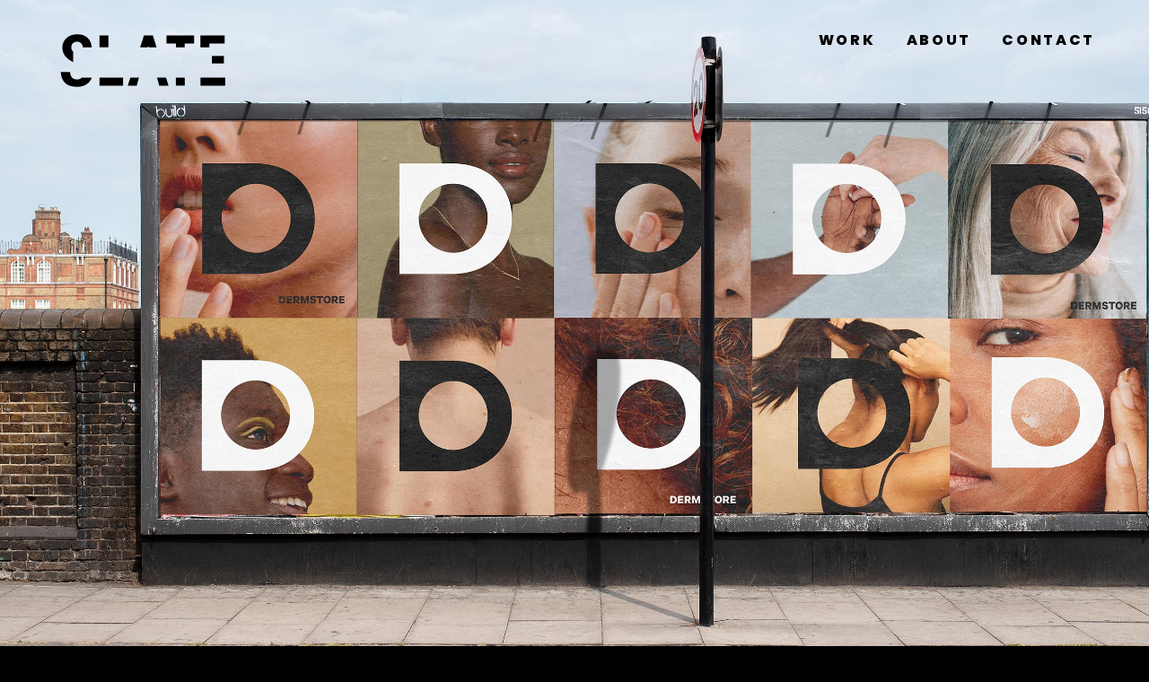

--- FILE ---
content_type: text/html; charset=UTF-8
request_url: https://slatesf.com/project/dermstore
body_size: 19275
content:
<!DOCTYPE html>
<html lang="en-US" data-semplice="6.2.6">
	<head>
		<meta charset="UTF-8" />
		<meta name="viewport" content="width=device-width, initial-scale=1">
		<title>Dermstore &#8211; SLATE</title>
<meta name='robots' content='max-image-preview:large' />
<script type="text/javascript">
window._wpemojiSettings = {"baseUrl":"https:\/\/s.w.org\/images\/core\/emoji\/14.0.0\/72x72\/","ext":".png","svgUrl":"https:\/\/s.w.org\/images\/core\/emoji\/14.0.0\/svg\/","svgExt":".svg","source":{"concatemoji":"https:\/\/slatesf.com\/wp-includes\/js\/wp-emoji-release.min.js?ver=6.2.8"}};
/*! This file is auto-generated */
!function(e,a,t){var n,r,o,i=a.createElement("canvas"),p=i.getContext&&i.getContext("2d");function s(e,t){p.clearRect(0,0,i.width,i.height),p.fillText(e,0,0);e=i.toDataURL();return p.clearRect(0,0,i.width,i.height),p.fillText(t,0,0),e===i.toDataURL()}function c(e){var t=a.createElement("script");t.src=e,t.defer=t.type="text/javascript",a.getElementsByTagName("head")[0].appendChild(t)}for(o=Array("flag","emoji"),t.supports={everything:!0,everythingExceptFlag:!0},r=0;r<o.length;r++)t.supports[o[r]]=function(e){if(p&&p.fillText)switch(p.textBaseline="top",p.font="600 32px Arial",e){case"flag":return s("\ud83c\udff3\ufe0f\u200d\u26a7\ufe0f","\ud83c\udff3\ufe0f\u200b\u26a7\ufe0f")?!1:!s("\ud83c\uddfa\ud83c\uddf3","\ud83c\uddfa\u200b\ud83c\uddf3")&&!s("\ud83c\udff4\udb40\udc67\udb40\udc62\udb40\udc65\udb40\udc6e\udb40\udc67\udb40\udc7f","\ud83c\udff4\u200b\udb40\udc67\u200b\udb40\udc62\u200b\udb40\udc65\u200b\udb40\udc6e\u200b\udb40\udc67\u200b\udb40\udc7f");case"emoji":return!s("\ud83e\udef1\ud83c\udffb\u200d\ud83e\udef2\ud83c\udfff","\ud83e\udef1\ud83c\udffb\u200b\ud83e\udef2\ud83c\udfff")}return!1}(o[r]),t.supports.everything=t.supports.everything&&t.supports[o[r]],"flag"!==o[r]&&(t.supports.everythingExceptFlag=t.supports.everythingExceptFlag&&t.supports[o[r]]);t.supports.everythingExceptFlag=t.supports.everythingExceptFlag&&!t.supports.flag,t.DOMReady=!1,t.readyCallback=function(){t.DOMReady=!0},t.supports.everything||(n=function(){t.readyCallback()},a.addEventListener?(a.addEventListener("DOMContentLoaded",n,!1),e.addEventListener("load",n,!1)):(e.attachEvent("onload",n),a.attachEvent("onreadystatechange",function(){"complete"===a.readyState&&t.readyCallback()})),(e=t.source||{}).concatemoji?c(e.concatemoji):e.wpemoji&&e.twemoji&&(c(e.twemoji),c(e.wpemoji)))}(window,document,window._wpemojiSettings);
</script>
<style type="text/css">
img.wp-smiley,
img.emoji {
	display: inline !important;
	border: none !important;
	box-shadow: none !important;
	height: 1em !important;
	width: 1em !important;
	margin: 0 0.07em !important;
	vertical-align: -0.1em !important;
	background: none !important;
	padding: 0 !important;
}
</style>
	<link rel='stylesheet' id='wp-block-library-css' href='https://slatesf.com/wp-includes/css/dist/block-library/style.min.css?ver=6.2.8' type='text/css' media='all' />
<link rel='stylesheet' id='classic-theme-styles-css' href='https://slatesf.com/wp-includes/css/classic-themes.min.css?ver=6.2.8' type='text/css' media='all' />
<style id='global-styles-inline-css' type='text/css'>
body{--wp--preset--color--black: #000000;--wp--preset--color--cyan-bluish-gray: #abb8c3;--wp--preset--color--white: #ffffff;--wp--preset--color--pale-pink: #f78da7;--wp--preset--color--vivid-red: #cf2e2e;--wp--preset--color--luminous-vivid-orange: #ff6900;--wp--preset--color--luminous-vivid-amber: #fcb900;--wp--preset--color--light-green-cyan: #7bdcb5;--wp--preset--color--vivid-green-cyan: #00d084;--wp--preset--color--pale-cyan-blue: #8ed1fc;--wp--preset--color--vivid-cyan-blue: #0693e3;--wp--preset--color--vivid-purple: #9b51e0;--wp--preset--gradient--vivid-cyan-blue-to-vivid-purple: linear-gradient(135deg,rgba(6,147,227,1) 0%,rgb(155,81,224) 100%);--wp--preset--gradient--light-green-cyan-to-vivid-green-cyan: linear-gradient(135deg,rgb(122,220,180) 0%,rgb(0,208,130) 100%);--wp--preset--gradient--luminous-vivid-amber-to-luminous-vivid-orange: linear-gradient(135deg,rgba(252,185,0,1) 0%,rgba(255,105,0,1) 100%);--wp--preset--gradient--luminous-vivid-orange-to-vivid-red: linear-gradient(135deg,rgba(255,105,0,1) 0%,rgb(207,46,46) 100%);--wp--preset--gradient--very-light-gray-to-cyan-bluish-gray: linear-gradient(135deg,rgb(238,238,238) 0%,rgb(169,184,195) 100%);--wp--preset--gradient--cool-to-warm-spectrum: linear-gradient(135deg,rgb(74,234,220) 0%,rgb(151,120,209) 20%,rgb(207,42,186) 40%,rgb(238,44,130) 60%,rgb(251,105,98) 80%,rgb(254,248,76) 100%);--wp--preset--gradient--blush-light-purple: linear-gradient(135deg,rgb(255,206,236) 0%,rgb(152,150,240) 100%);--wp--preset--gradient--blush-bordeaux: linear-gradient(135deg,rgb(254,205,165) 0%,rgb(254,45,45) 50%,rgb(107,0,62) 100%);--wp--preset--gradient--luminous-dusk: linear-gradient(135deg,rgb(255,203,112) 0%,rgb(199,81,192) 50%,rgb(65,88,208) 100%);--wp--preset--gradient--pale-ocean: linear-gradient(135deg,rgb(255,245,203) 0%,rgb(182,227,212) 50%,rgb(51,167,181) 100%);--wp--preset--gradient--electric-grass: linear-gradient(135deg,rgb(202,248,128) 0%,rgb(113,206,126) 100%);--wp--preset--gradient--midnight: linear-gradient(135deg,rgb(2,3,129) 0%,rgb(40,116,252) 100%);--wp--preset--duotone--dark-grayscale: url('#wp-duotone-dark-grayscale');--wp--preset--duotone--grayscale: url('#wp-duotone-grayscale');--wp--preset--duotone--purple-yellow: url('#wp-duotone-purple-yellow');--wp--preset--duotone--blue-red: url('#wp-duotone-blue-red');--wp--preset--duotone--midnight: url('#wp-duotone-midnight');--wp--preset--duotone--magenta-yellow: url('#wp-duotone-magenta-yellow');--wp--preset--duotone--purple-green: url('#wp-duotone-purple-green');--wp--preset--duotone--blue-orange: url('#wp-duotone-blue-orange');--wp--preset--font-size--small: 13px;--wp--preset--font-size--medium: 20px;--wp--preset--font-size--large: 36px;--wp--preset--font-size--x-large: 42px;--wp--preset--spacing--20: 0.44rem;--wp--preset--spacing--30: 0.67rem;--wp--preset--spacing--40: 1rem;--wp--preset--spacing--50: 1.5rem;--wp--preset--spacing--60: 2.25rem;--wp--preset--spacing--70: 3.38rem;--wp--preset--spacing--80: 5.06rem;--wp--preset--shadow--natural: 6px 6px 9px rgba(0, 0, 0, 0.2);--wp--preset--shadow--deep: 12px 12px 50px rgba(0, 0, 0, 0.4);--wp--preset--shadow--sharp: 6px 6px 0px rgba(0, 0, 0, 0.2);--wp--preset--shadow--outlined: 6px 6px 0px -3px rgba(255, 255, 255, 1), 6px 6px rgba(0, 0, 0, 1);--wp--preset--shadow--crisp: 6px 6px 0px rgba(0, 0, 0, 1);}:where(.is-layout-flex){gap: 0.5em;}body .is-layout-flow > .alignleft{float: left;margin-inline-start: 0;margin-inline-end: 2em;}body .is-layout-flow > .alignright{float: right;margin-inline-start: 2em;margin-inline-end: 0;}body .is-layout-flow > .aligncenter{margin-left: auto !important;margin-right: auto !important;}body .is-layout-constrained > .alignleft{float: left;margin-inline-start: 0;margin-inline-end: 2em;}body .is-layout-constrained > .alignright{float: right;margin-inline-start: 2em;margin-inline-end: 0;}body .is-layout-constrained > .aligncenter{margin-left: auto !important;margin-right: auto !important;}body .is-layout-constrained > :where(:not(.alignleft):not(.alignright):not(.alignfull)){max-width: var(--wp--style--global--content-size);margin-left: auto !important;margin-right: auto !important;}body .is-layout-constrained > .alignwide{max-width: var(--wp--style--global--wide-size);}body .is-layout-flex{display: flex;}body .is-layout-flex{flex-wrap: wrap;align-items: center;}body .is-layout-flex > *{margin: 0;}:where(.wp-block-columns.is-layout-flex){gap: 2em;}.has-black-color{color: var(--wp--preset--color--black) !important;}.has-cyan-bluish-gray-color{color: var(--wp--preset--color--cyan-bluish-gray) !important;}.has-white-color{color: var(--wp--preset--color--white) !important;}.has-pale-pink-color{color: var(--wp--preset--color--pale-pink) !important;}.has-vivid-red-color{color: var(--wp--preset--color--vivid-red) !important;}.has-luminous-vivid-orange-color{color: var(--wp--preset--color--luminous-vivid-orange) !important;}.has-luminous-vivid-amber-color{color: var(--wp--preset--color--luminous-vivid-amber) !important;}.has-light-green-cyan-color{color: var(--wp--preset--color--light-green-cyan) !important;}.has-vivid-green-cyan-color{color: var(--wp--preset--color--vivid-green-cyan) !important;}.has-pale-cyan-blue-color{color: var(--wp--preset--color--pale-cyan-blue) !important;}.has-vivid-cyan-blue-color{color: var(--wp--preset--color--vivid-cyan-blue) !important;}.has-vivid-purple-color{color: var(--wp--preset--color--vivid-purple) !important;}.has-black-background-color{background-color: var(--wp--preset--color--black) !important;}.has-cyan-bluish-gray-background-color{background-color: var(--wp--preset--color--cyan-bluish-gray) !important;}.has-white-background-color{background-color: var(--wp--preset--color--white) !important;}.has-pale-pink-background-color{background-color: var(--wp--preset--color--pale-pink) !important;}.has-vivid-red-background-color{background-color: var(--wp--preset--color--vivid-red) !important;}.has-luminous-vivid-orange-background-color{background-color: var(--wp--preset--color--luminous-vivid-orange) !important;}.has-luminous-vivid-amber-background-color{background-color: var(--wp--preset--color--luminous-vivid-amber) !important;}.has-light-green-cyan-background-color{background-color: var(--wp--preset--color--light-green-cyan) !important;}.has-vivid-green-cyan-background-color{background-color: var(--wp--preset--color--vivid-green-cyan) !important;}.has-pale-cyan-blue-background-color{background-color: var(--wp--preset--color--pale-cyan-blue) !important;}.has-vivid-cyan-blue-background-color{background-color: var(--wp--preset--color--vivid-cyan-blue) !important;}.has-vivid-purple-background-color{background-color: var(--wp--preset--color--vivid-purple) !important;}.has-black-border-color{border-color: var(--wp--preset--color--black) !important;}.has-cyan-bluish-gray-border-color{border-color: var(--wp--preset--color--cyan-bluish-gray) !important;}.has-white-border-color{border-color: var(--wp--preset--color--white) !important;}.has-pale-pink-border-color{border-color: var(--wp--preset--color--pale-pink) !important;}.has-vivid-red-border-color{border-color: var(--wp--preset--color--vivid-red) !important;}.has-luminous-vivid-orange-border-color{border-color: var(--wp--preset--color--luminous-vivid-orange) !important;}.has-luminous-vivid-amber-border-color{border-color: var(--wp--preset--color--luminous-vivid-amber) !important;}.has-light-green-cyan-border-color{border-color: var(--wp--preset--color--light-green-cyan) !important;}.has-vivid-green-cyan-border-color{border-color: var(--wp--preset--color--vivid-green-cyan) !important;}.has-pale-cyan-blue-border-color{border-color: var(--wp--preset--color--pale-cyan-blue) !important;}.has-vivid-cyan-blue-border-color{border-color: var(--wp--preset--color--vivid-cyan-blue) !important;}.has-vivid-purple-border-color{border-color: var(--wp--preset--color--vivid-purple) !important;}.has-vivid-cyan-blue-to-vivid-purple-gradient-background{background: var(--wp--preset--gradient--vivid-cyan-blue-to-vivid-purple) !important;}.has-light-green-cyan-to-vivid-green-cyan-gradient-background{background: var(--wp--preset--gradient--light-green-cyan-to-vivid-green-cyan) !important;}.has-luminous-vivid-amber-to-luminous-vivid-orange-gradient-background{background: var(--wp--preset--gradient--luminous-vivid-amber-to-luminous-vivid-orange) !important;}.has-luminous-vivid-orange-to-vivid-red-gradient-background{background: var(--wp--preset--gradient--luminous-vivid-orange-to-vivid-red) !important;}.has-very-light-gray-to-cyan-bluish-gray-gradient-background{background: var(--wp--preset--gradient--very-light-gray-to-cyan-bluish-gray) !important;}.has-cool-to-warm-spectrum-gradient-background{background: var(--wp--preset--gradient--cool-to-warm-spectrum) !important;}.has-blush-light-purple-gradient-background{background: var(--wp--preset--gradient--blush-light-purple) !important;}.has-blush-bordeaux-gradient-background{background: var(--wp--preset--gradient--blush-bordeaux) !important;}.has-luminous-dusk-gradient-background{background: var(--wp--preset--gradient--luminous-dusk) !important;}.has-pale-ocean-gradient-background{background: var(--wp--preset--gradient--pale-ocean) !important;}.has-electric-grass-gradient-background{background: var(--wp--preset--gradient--electric-grass) !important;}.has-midnight-gradient-background{background: var(--wp--preset--gradient--midnight) !important;}.has-small-font-size{font-size: var(--wp--preset--font-size--small) !important;}.has-medium-font-size{font-size: var(--wp--preset--font-size--medium) !important;}.has-large-font-size{font-size: var(--wp--preset--font-size--large) !important;}.has-x-large-font-size{font-size: var(--wp--preset--font-size--x-large) !important;}
.wp-block-navigation a:where(:not(.wp-element-button)){color: inherit;}
:where(.wp-block-columns.is-layout-flex){gap: 2em;}
.wp-block-pullquote{font-size: 1.5em;line-height: 1.6;}
</style>
<link rel='stylesheet' id='semplice-stylesheet-css' href='https://slatesf.com/wp-content/themes/semplice6/style.css?ver=6.2.6' type='text/css' media='all' />
<link rel='stylesheet' id='semplice-frontend-stylesheet-css' href='https://slatesf.com/wp-content/themes/semplice6/assets/css/frontend.min.css?ver=6.2.6' type='text/css' media='all' />
<link rel='stylesheet' id='mediaelement-css' href='https://slatesf.com/wp-includes/js/mediaelement/mediaelementplayer-legacy.min.css?ver=4.2.17' type='text/css' media='all' />
<script type='text/javascript' src='https://slatesf.com/wp-includes/js/jquery/jquery.min.js?ver=3.6.4' id='jquery-core-js'></script>
<script type='text/javascript' src='https://slatesf.com/wp-includes/js/jquery/jquery-migrate.min.js?ver=3.4.0' id='jquery-migrate-js'></script>
<link rel="https://api.w.org/" href="https://slatesf.com/wp-json/" /><link rel="EditURI" type="application/rsd+xml" title="RSD" href="https://slatesf.com/xmlrpc.php?rsd" />
<link rel="wlwmanifest" type="application/wlwmanifest+xml" href="https://slatesf.com/wp-includes/wlwmanifest.xml" />
<meta name="generator" content="WordPress 6.2.8" />
<link rel="canonical" href="https://slatesf.com/project/dermstore" />
<link rel='shortlink' href='https://slatesf.com/?p=1000' />
<link rel="alternate" type="application/json+oembed" href="https://slatesf.com/wp-json/oembed/1.0/embed?url=https%3A%2F%2Fslatesf.com%2Fproject%2Fdermstore" />
<link rel="alternate" type="text/xml+oembed" href="https://slatesf.com/wp-json/oembed/1.0/embed?url=https%3A%2F%2Fslatesf.com%2Fproject%2Fdermstore&#038;format=xml" />
<link href="https://fonts.googleapis.com/css?family=Poppins:400,800&display=swap" rel="stylesheet"><link href="https://fonts.googleapis.com/css?family=Crimson+Text:400,400i,600,700&display=swap" rel="stylesheet"><link href="https://fonts.googleapis.com/css?family=Crimson+Text:400,400i|Poppins:400,800|Source+Serif+Pro&display=swap" rel="stylesheet"><style type="text/css" id="semplice-webfonts-selfhosted">http://slatesf.com/wp-content/uploads/2018/12/hinted-LyonDisplay-Regular.svghttp://slatesf.com/wp-content/uploads/2018/12/hinted-HarmoniaSansProCyr-Black-1.svghttp://slatesf.com/wp-content/uploads/2018/12/hinted-Wigrum-Black.svghttp://slatesf.com/wp-content/uploads/2018/12/hinted-MuseoSans-900.svghttp://slatesf.com/wp-content/uploads/2018/12/hinted-TwCenMT-Bold.svghttp://slatesf.com/wp-content/uploads/2018/12/hinted-HarmoniaSansStd-Black.svg</style><style type="text/css" id="semplice-webfonts-css">.font_0emyuyftv, [data-font="font_0emyuyftv"], [data-font="font_0emyuyftv"] li a {font-family: "Lyon", serif;font-weight: 400;font-variation-settings: normal;font-style: normal;}.font_qpkjv3hvs, [data-font="font_qpkjv3hvs"], [data-font="font_qpkjv3hvs"] li a {font-family: "HarmoniaSansProCyr-Black", sans-serif;font-weight: normal;font-variation-settings: normal;font-style: normal;}.font_y66jbyf65, [data-font="font_y66jbyf65"], [data-font="font_y66jbyf65"] li a, #content-holder h2 {font-family: "Poppins", sans-serif;font-weight: 800;font-variation-settings: normal;font-style: normal;}.font_5eax1hmbl, [data-font="font_5eax1hmbl"], [data-font="font_5eax1hmbl"] li a {font-family: "Poppins", sans-serif;font-weight: 400;font-variation-settings: normal;font-style: normal;}.font_jl9j7iznd, [data-font="font_jl9j7iznd"], [data-font="font_jl9j7iznd"] li a {font-family: "Crimson Text", serif;font-weight: 400;font-variation-settings: normal;font-style: normal;}.font_sx5v17214, [data-font="font_sx5v17214"], [data-font="font_sx5v17214"] li a {font-family: "Crimson Text", serif;font-weight: 400;font-variation-settings: normal;font-style: italic;}.font_4i6539m23, [data-font="font_4i6539m23"], [data-font="font_4i6539m23"] li a {font-family: "Crimson Text", serif;font-weight: 600;font-variation-settings: normal;font-style: normal;}.font_qyavovlho, [data-font="font_qyavovlho"], [data-font="font_qyavovlho"] li a {font-family: "Crimson Text", serif;font-weight: 800;font-variation-settings: normal;font-style: normal;}.font_6esmoeys1, [data-font="font_6esmoeys1"], [data-font="font_6esmoeys1"] li a, #content-holder h1, #content-holder p, #content-holder li {font-family: "Source Serif Pro", serif;font-weight: 400;font-variation-settings: normal;font-style: normal;}.font_ivclfe3nn, [data-font="font_ivclfe3nn"], [data-font="font_ivclfe3nn"] li a {font-family: "Untitled", serif;font-weight: normal;font-variation-settings: normal;font-style: italic;}</style>
		<style type="text/css" id="semplice-custom-css">
			
				@media screen and (min-width: 1170px) {
					.container-fluid, .container, .admin-container {
						padding: 0 3.33333rem 0 3.33333rem;
					}
				}
			.container {
			max-width: 2120px;
		}@media screen and (max-width: 1169px) { .row {
			margin-left: -10px;
			margin-right: -10px;
		}.column, .grid-column, .single-post-column {
			padding-left: 10px;
			padding-right: 10px;
		}}@media screen and (min-width: 1170px) { .row {
			margin-left: -10px;
			margin-right: -10px;
		}.column, .grid-column, .single-post-column {
			padding-left: 10px;
			padding-right: 10px;
		}}
			
		@font-face {
			font-family: "Inter";
			font-style:  normal;
			font-weight: 100 900;
			font-display: swap;
			src: url("https://slatesf.com/wp-content/themes/semplice6/assets/fonts/inter.woff2") format("woff2");
		}
	
			#content-holder h1 { font-size: 2.2222222222222223rem;line-height: 2.1666666666666665rem;letter-spacing: 0rem;}#content-holder h2 { font-size: 1.4444444444444444rem;line-height: 1.5555555555555556rem;letter-spacing: 0.08333333333333333rem;}#content-holder p, #content-holder li { font-size: 1.1111111111111112rem;line-height: 1.5;letter-spacing: -0.022222222222222223rem;}#content-holder .is-content p { margin-bottom: 1.5rem; }#customize #custom_tqma1s8hx p, #content-holder .custom_tqma1s8hx, #content-holder .blogposts .blogposts-column .blogposts-content p.is-style-custom_tqma1s8hx, #content-holder .posts .post .post-content p.is-style-custom_tqma1s8hx { background-color:transparent;color:#000000;text-transform:none;font-family: "Open Sans", Arial, sans-serif;font-weight: 400;font-variation-settings: normal;font-style: normal;font-size:1rem;line-height:1.6667rem;letter-spacing:0rem;padding:0rem;text-decoration:none;text-decoration-color:#000000;-webkit-text-stroke: 0rem #000000;border-color:#000000;border-width:0rem;border-style:solid; }#customize #custom_ew5yuez4q span, #content-holder .custom_ew5yuez4q, #content-holder .blogposts .blogposts-column .blogposts-content p.is-style-custom_ew5yuez4q, #content-holder .posts .post .post-content p.is-style-custom_ew5yuez4q { background-color:transparent;color:#000000;text-transform:none;font-family: "Source Serif Pro", serif;font-weight: 400;font-variation-settings: normal;font-style: normal;font-size:1rem;letter-spacing:0rem;padding:0rem;text-decoration:none;text-decoration-color:#000000;-webkit-text-stroke: 0rem #000000;border-color:#000000;border-width:0rem;border-style:solid; }@media screen and (min-width: 992px) and (max-width: 1169.98px) { }@media screen and (min-width: 768px) and (max-width: 991.98px) { }@media screen and (min-width: 544px) and (max-width: 767.98px) { }@media screen and (max-width: 543.98px) { }
			
			
		.project-panel {
			background: #f5f5f5;
			padding: 2.5rem 0rem;
		}
		[data-pp-gutter="no"] .project-panel .pp-thumbs,
		.project-panel .pp-thumbs {
			margin-bottom: -1.666666666666667rem;
		}
		#content-holder .panel-label, .projectnav-preview .panel-label {
			color: #000000;
			font-size: 1.777777777777778rem;
			text-transform: none;
			padding-left: 0rem;
			padding-bottom: 1.666666666666667rem;
			text-align: center;
			line-height: 1;
		}
		.project-panel .pp-title {
			padding: 0.5555555555555556rem 0rem 1.666666666666667rem 0rem;
		}
		.project-panel .pp-title a {
			color: #000000; 
			font-size: 0.7222222222222222rem; 
			text-transform: none;
		} 
		.project-panel .pp-title span {
			color: #000000;
			font-size: 0.7222222222222222rem;
			text-transform: none;
		}
		.semplice-next-prev {
			background: #ffffff;
			padding: 4.888888888888889rem 0rem 1.6666666666666667rem 0rem;
		}
		.semplice-next-prev .np-inner {
			height: 22.22222222222222rem;
		}
		.semplice-next-prev .np-inner .np-link .np-prefix,
		.semplice-next-prev .np-inner .np-link .np-label {
			color: #000000;
			font-size: 1.555555555555556rem;
			text-transform: none;
			letter-spacing: 0rem;
		}
		.semplice-next-prev .np-inner .np-link .np-text-above {
			padding-bottom: 0.2777777777777778rem;
		}
		.semplice-next-prev .np-inner .np-link .np-label-above {
			color: #aaaaaa;
			font-size: 0.7777777777777778rem;
			text-transform: uppercase;
			letter-spacing: 0.08333333333333333rem;
		}
		.semplice-next-prev .np-inner .np-link .np-text {
			padding: 1.1111111111111112rem 0rem;
		}
		.semplice-next .np-text {
			margin-right: -0rem;
		}
		.semplice-next-prev .nextprev-seperator {
			width: 29px;
			margin: 0rem -15px;
			background: #ffffff;
		}
	@media screen and (max-width: 543.98px) { .semplice-next-prev .np-inner { height: 13.222222222222221rem; }.semplice-next-prev .np-inner .np-link .np-prefix, .semplice-next-prev .np-inner .np-link .np-label { font-size: 1rem; }.semplice-next-prev .np-inner .np-link .np-text { padding: 0.8333333333333334rem 0rem; } }
			.np-link:hover {
				background: #ffffff;
			}
			.np-link:hover .np-text .np-label,
			.np-link:hover .np-text .np-prefix {
				color: #000000 !important;
			}
			.np-link:hover .np-label-above {
				color: #000000 !important;
			}
		
						.np-link:hover .np-bg { opacity: 0.4; }
					
			a { color: #000000; }a:hover { color: #8e8e8e; }/* This is what makes our section fixed */
.fixed-section {
  position: fixed !important;
  left: 0 !important;
  top: 0 !important;
  pointer-events: none !important;
}

/* This makes our fixed elements clickable */
.fixed-section .column-content {
  pointer-events: auto !important;

  #content-holder .mejs-container { background: transparent !important; }#nprogress .bar { background: #ffffff; }.back-to-top a svg { fill: #000000; }.pswp__bg { background: #ffffff; }.pswp__top-bar, .pswp__button--arrow--left:before, .pswp__button--arrow--right:before { background-color: rgba(255, 255, 255, .15) !important; }
			.semplice-cursor #semplice-cursor .semplice-cursor-inner { background-color: #ffffff; }.semplice-cursor #semplice-cursor { mix-blend-mode: difference; }.semplice-cursor #semplice-cursor .semplice-cursor-inner .cursor-text { font-family: "Poppins", sans-serif;font-weight: 800;font-variation-settings: normal;font-style: normal; }
			
			#content-holder .thumb .thumb-inner .thumb-hover {background-color: rgba(0, 0, 0, 0.5);background-size: auto;background-position: 0% 0%;background-repeat: no-repeat;}#content-holder .thumb .thumb-hover-meta { padding: 2.22rem; }#content-holder .thumb .thumb-hover-meta .title { color: #ffffff; font-size: 1.33rem; text-transform: none; }#content-holder .thumb .thumb-hover-meta .category { color: #999999; font-size: 1rem; text-transform: none; }#content-holder .thumb video { opacity: 1; }
			
		</style>
	
		<style type="text/css" id="1000-post-css">
			#content-1000 #section_4d2366171 {padding-top: 0rem;padding-bottom: 0rem;}#content-1000 #column_f638945c4 {padding-top: 0rem;padding-bottom: 0rem;}#content-1000 #content_b15dca253 {padding-top: 0rem;margin-top: 0rem;padding-bottom: 0rem;margin-bottom: 0rem;z-index: 0;}#content-1000 #content_b15dca253 .is-content {}#content-1000 #content_b15dca253 .is-content{opacity: 1;border-color: #000000;border-width: 0;background-image: linear-gradient(0deg, rgba(0,0,0,0) 0%, rgba(0,0,0,0) 100%);transform: translateY(0rem) translateX(0rem) rotate(0deg) rotateY(0deg) rotateX(0deg) skew(0deg,0deg) scale(1,1);}#content-1000 #section_419bb4bed {padding-top: 3.888888888888889rem;padding-right: 0rem;margin-right: 0rem;padding-bottom: 3.888888888888889rem;margin-bottom: 0rem;padding-left: 0rem;border-width: 0rem;border-color: #ffffff;background-image: url(https://slatesf.com/wp-content/uploads/2021/04/whitebkg.jpg);background-position: top left;background-attachment: scroll;background-color: #ffffff;z-index: 2;}@media screen and (min-width: 992px) and (max-width: 1169.98px) { #content-1000 #section_419bb4bed {padding-top: 2.7777777777777777rem;padding-bottom: 2.7777777777777777rem;}}@media screen and (min-width: 768px) and (max-width: 991.98px) { #content-1000 #section_419bb4bed {padding-bottom: 2.2222222222222223rem;}}@media screen and (min-width: 544px) and (max-width: 767.98px) { #content-1000 #section_419bb4bed {padding-top: 3.3333333333333335rem;padding-bottom: 1.9444444444444444rem;}}@media screen and (max-width: 543.98px) { #content-1000 #section_419bb4bed {padding-top: 2.388888888888889rem;padding-bottom: 2.2777777777777777rem;}}#content-1000 #column_489e91d8c {padding-bottom: 0rem;background-color: #ffffff;}#content-1000 #content_273e33b6b {padding-left: 0rem;margin-left: 0rem;background-image: url(https://slatesf.com/wp-content/uploads/2021/04/whitebkg.jpg);background-position: top left;background-attachment: scroll;background-color: #ffffff;z-index: 3;}#content-1000 #content_273e33b6b .is-content {}@media screen and (min-width: 992px) and (max-width: 1169.98px) { #content-1000 #content_273e33b6b {margin-top: 0.9444444444444444rem;margin-bottom: 0.2777777777777778rem;}#content-1000 #content_273e33b6b .is-content {}}@media screen and (min-width: 768px) and (max-width: 991.98px) { #content-1000 #content_273e33b6b {padding-top: 0rem;margin-bottom: 0.5555555555555556rem;}#content-1000 #content_273e33b6b .is-content {}}@media screen and (max-width: 543.98px) { #content-1000 #content_273e33b6b {margin-left: 0rem;}#content-1000 #content_273e33b6b .is-content {}}#content-1000 #content_d3d9a0dfa {padding-top: 0.5555555555555556rem;padding-left: 0rem;margin-left: 0rem;background-color: #ffffff;z-index: 1;}#content-1000 #content_d3d9a0dfa .is-content {border-color: #ffffff;}@media screen and (min-width: 992px) and (max-width: 1169.98px) { #content-1000 #content_d3d9a0dfa {padding-top: 0rem;}#content-1000 #content_d3d9a0dfa .is-content {}}@media screen and (min-width: 544px) and (max-width: 767.98px) { #content-1000 #content_d3d9a0dfa {padding-right: 0.5555555555555556rem;padding-left: 0.5555555555555556rem;}#content-1000 #content_d3d9a0dfa .is-content {}}@media screen and (max-width: 543.98px) { #content-1000 #content_d3d9a0dfa {padding-right: 1.1111111111111112rem;padding-left: 1.1111111111111112rem;margin-left: 0rem;}#content-1000 #content_d3d9a0dfa .is-content {}}#content-1000 #content_201179681 {padding-top: 0.4444444444444444rem;margin-top: 0.3333333333333333rem;padding-right: 0rem;margin-right: 0rem;margin-bottom: 1.2777777777777777rem;padding-left: 0rem;margin-left: 0rem;background-color: #ffffff;z-index: 1;}#content-1000 #content_201179681 .is-content {border-width: 0rem;border-color: #ffffff;}@media screen and (min-width: 992px) and (max-width: 1169.98px) { #content-1000 #content_201179681 {padding-top: 0rem;margin-top: 0rem;padding-right: 0rem;}#content-1000 #content_201179681 .is-content {}}@media screen and (min-width: 768px) and (max-width: 991.98px) { #content-1000 #content_201179681 {padding-right: 5rem;padding-left: 5rem;}#content-1000 #content_201179681 .is-content {}}@media screen and (min-width: 544px) and (max-width: 767.98px) { #content-1000 #content_201179681 {padding-right: 2.111111111111111rem;padding-left: 2.111111111111111rem;}#content-1000 #content_201179681 .is-content {}}@media screen and (max-width: 543.98px) { #content-1000 #content_201179681 {padding-top: 0rem;margin-top: 0.3333333333333333rem;padding-right: 0.7222222222222222rem;margin-bottom: 0rem;padding-left: 0.7222222222222222rem;margin-left: 0rem;}#content-1000 #content_201179681 .is-content {}}#content-1000 #section_419bb4bed{background-color: transparent;opacity: 1;border-color: #000000;border-width: 0;background-image: linear-gradient(0deg, rgba(0,0,0,0) 0%, rgba(0,0,0,0) 100%), url(https://slatesf.com/wp-content/uploads/2021/04/whitebkg.jpg);transform: translateY(0) translateX(0) rotate(0deg) rotateY(0deg) rotateX(0deg) skew(0deg,0deg) scale(1,1);}#content-1000 #section_cvhu7w1xw {background-color: #ffffff;}#content-1000 #content_0p7aufgut{opacity: 1;border-color: #000000;border-width: 0;background-image: linear-gradient(0deg, rgba(0,0,0,0) 0%, rgba(0,0,0,0) 100%);transform: translateY(0) translateX(0) rotate(0deg) rotateY(0deg) rotateX(0deg) skew(0deg,0deg) scale(1,1);}#content-1000 #section_4418b83bc {background-color: #ffffff;}#content-1000 #column_e34b36e8d {padding-top: 0rem;padding-bottom: 0rem;background-color: transparent;}#content-1000 #content_ff19aeb1a {padding-top: 2rem;padding-right: 7.666666666666667rem;padding-left: 0rem;margin-left: 6.666666666666667rem;}#content-1000 #content_ff19aeb1a .is-content {}@media screen and (min-width: 992px) and (max-width: 1169.98px) { #content-1000 #content_ff19aeb1a {padding-right: 2.7777777777777777rem;padding-left: 0rem;margin-left: 3.611111111111111rem;}#content-1000 #content_ff19aeb1a .is-content {}}@media screen and (min-width: 768px) and (max-width: 991.98px) { #content-1000 #content_ff19aeb1a {padding-right: 3.388888888888889rem;margin-left: 1.1111111111111112rem;}#content-1000 #content_ff19aeb1a .is-content {}}@media screen and (min-width: 544px) and (max-width: 767.98px) { #content-1000 #content_ff19aeb1a {padding-top: 1.6666666666666667rem;padding-right: 4.833333333333333rem;margin-left: 0rem;}#content-1000 #content_ff19aeb1a .is-content {}}@media screen and (max-width: 543.98px) { #content-1000 #content_ff19aeb1a {padding-top: 1.0555555555555556rem;margin-top: 1.2777777777777777rem;padding-right: 0.16666666666666666rem;padding-bottom: 0.2222222222222222rem;margin-left: 0rem;}#content-1000 #content_ff19aeb1a .is-content {}}#content-1000 #content_66e5fbd11 {padding-top: 0.9444444444444444rem;padding-right: 13rem;margin-right: 0rem;padding-left: 0rem;margin-left: 6.666666666666667rem;}#content-1000 #content_66e5fbd11 .is-content {}@media screen and (min-width: 992px) and (max-width: 1169.98px) { #content-1000 #content_66e5fbd11 {padding-top: 0.5555555555555556rem;padding-right: 4.777777777777778rem;margin-left: 3.611111111111111rem;}#content-1000 #content_66e5fbd11 .is-content {}}@media screen and (min-width: 768px) and (max-width: 991.98px) { #content-1000 #content_66e5fbd11 {padding-top: 0.5555555555555556rem;padding-right: 2.388888888888889rem;margin-right: 0rem;margin-left: 1.1111111111111112rem;}#content-1000 #content_66e5fbd11 .is-content {}}@media screen and (min-width: 544px) and (max-width: 767.98px) { #content-1000 #content_66e5fbd11 {padding-top: 0.5rem;padding-right: 2.611111111111111rem;padding-bottom: 0.2777777777777778rem;margin-left: 0rem;}#content-1000 #content_66e5fbd11 .is-content {}}@media screen and (max-width: 543.98px) { #content-1000 #content_66e5fbd11 {padding-top: 0.2777777777777778rem;padding-right: 0.8888888888888888rem;margin-left: 0rem;}#content-1000 #content_66e5fbd11 .is-content {}}#content-1000 #content_piu65w14a {padding-top: 5.555555555555555rem;padding-left: 0rem;margin-left: 0.2222222222222222rem;}#content-1000 #content_piu65w14a .is-content {}@media screen and (min-width: 992px) and (max-width: 1169.98px) { #content-1000 #content_piu65w14a {margin-left: 1.0555555555555556rem;}#content-1000 #content_piu65w14a .is-content {}}@media screen and (min-width: 544px) and (max-width: 767.98px) { #content-1000 #content_piu65w14a {padding-top: 1.9444444444444444rem;}#content-1000 #content_piu65w14a .is-content {}}@media screen and (max-width: 543.98px) { #content-1000 #content_piu65w14a {padding-top: 1.9444444444444444rem;}#content-1000 #content_piu65w14a .is-content {}}#content-1000 #content_ff19aeb1a .is-content{opacity: 0;border-color: #000000;border-width: 0;background-image: linear-gradient(0deg, rgba(0,0,0,0) 0%, rgba(0,0,0,0) 100%);transform: translateY(0) translateX(-3.3333333333333rem) rotate(0deg) rotateY(0deg) rotateX(0deg) skew(0deg,0deg) scale(1,1);}#content-1000 #content_66e5fbd11 .is-content{opacity: 0;border-color: #000000;border-width: 0;background-image: linear-gradient(0deg, rgba(0,0,0,0) 0%, rgba(0,0,0,0) 100%);transform: translateY(3.3333rem) translateX(0rem) rotate(0deg) rotateY(0deg) rotateX(0deg) skew(0deg,0deg) scale(1,1);}#content-1000 #section_98b553791 {padding-top: 5.888888888888889rem;padding-bottom: 0rem;margin-bottom: 0rem;}@media screen and (min-width: 992px) and (max-width: 1169.98px) { #content-1000 #section_98b553791 {padding-top: 4.166666666666667rem;}}@media screen and (min-width: 768px) and (max-width: 991.98px) { #content-1000 #section_98b553791 {padding-top: 2.7222222222222223rem;}}@media screen and (min-width: 544px) and (max-width: 767.98px) { #content-1000 #section_98b553791 {padding-top: 1.6666666666666667rem;}}@media screen and (max-width: 543.98px) { #content-1000 #section_98b553791 {padding-top: 1.4444444444444444rem;}}#content-1000 #content_74b63b8c0 {padding-top: 0rem;padding-bottom: 5.611111111111111rem;padding-left: 0rem;margin-left: 6rem;}#content-1000 #content_74b63b8c0 .is-content {}@media screen and (min-width: 992px) and (max-width: 1169.98px) { #content-1000 #content_74b63b8c0 {padding-top: 0rem;margin-left: 2.7222222222222223rem;}#content-1000 #content_74b63b8c0 .is-content {}}@media screen and (min-width: 768px) and (max-width: 991.98px) { #content-1000 #content_74b63b8c0 {padding-top: 0.16666666666666666rem;margin-left: 0.8333333333333334rem;}#content-1000 #content_74b63b8c0 .is-content {}}@media screen and (min-width: 544px) and (max-width: 767.98px) { #content-1000 #content_74b63b8c0 {padding-bottom: 0rem;margin-left: 0rem;}#content-1000 #content_74b63b8c0 .is-content {}}@media screen and (max-width: 543.98px) { #content-1000 #content_74b63b8c0 {padding-top: 0.8333333333333334rem;padding-bottom: 0rem;margin-left: 0rem;}#content-1000 #content_74b63b8c0 .is-content {}}#content-1000 #column_95785d426 {padding-top: 0rem;padding-bottom: 0rem;background-color: transparent;}@media screen and (min-width: 992px) and (max-width: 1169.98px) { #content-1000 #column_95785d426 {padding-top: 1.9444444444444444rem;}}#content-1000 #content_2026fb737 {padding-top: 12.11111111111111rem;padding-right: 6.166666666666667rem;padding-left: 0rem;margin-left: 10.5rem;}#content-1000 #content_2026fb737 .is-content {}@media screen and (min-width: 992px) and (max-width: 1169.98px) { #content-1000 #content_2026fb737 {padding-top: 1.7222222222222223rem;margin-left: 5rem;}#content-1000 #content_2026fb737 .is-content {}}@media screen and (min-width: 768px) and (max-width: 991.98px) { #content-1000 #content_2026fb737 {padding-top: 2.4444444444444446rem;padding-right: 1rem;margin-left: 2.2222222222222223rem;}#content-1000 #content_2026fb737 .is-content {}}@media screen and (min-width: 544px) and (max-width: 767.98px) { #content-1000 #content_2026fb737 {padding-top: 2.2222222222222223rem;padding-right: 0.7222222222222222rem;margin-left: 0rem;}#content-1000 #content_2026fb737 .is-content {}}@media screen and (max-width: 543.98px) { #content-1000 #content_2026fb737 {padding-top: 1.6666666666666667rem;padding-right: 3.388888888888889rem;padding-bottom: 0rem;margin-left: 0rem;}#content-1000 #content_2026fb737 .is-content {}}#content-1000 #content_f434ced07 {padding-top: 0.5555555555555556rem;padding-right: 15.666666666666666rem;padding-left: 0rem;margin-left: 10.5rem;}#content-1000 #content_f434ced07 .is-content {}@media screen and (min-width: 992px) and (max-width: 1169.98px) { #content-1000 #content_f434ced07 {padding-top: 0.5555555555555556rem;padding-right: 2.9444444444444446rem;padding-left: 0rem;margin-left: 5rem;}#content-1000 #content_f434ced07 .is-content {}}@media screen and (min-width: 768px) and (max-width: 991.98px) { #content-1000 #content_f434ced07 {padding-top: 0.5555555555555556rem;padding-right: 0rem;margin-left: 2.2222222222222223rem;}#content-1000 #content_f434ced07 .is-content {}}@media screen and (min-width: 544px) and (max-width: 767.98px) { #content-1000 #content_f434ced07 {padding-top: 0.5555555555555556rem;padding-right: 2.0555555555555554rem;padding-bottom: 1.9444444444444444rem;margin-left: 0rem;}#content-1000 #content_f434ced07 .is-content {}}@media screen and (max-width: 543.98px) { #content-1000 #content_f434ced07 {padding-top: 0.2777777777777778rem;padding-right: 0rem;padding-bottom: 1.8888888888888888rem;margin-left: 0rem;}#content-1000 #content_f434ced07 .is-content {}}#content-1000 #content_2026fb737 .is-content{opacity: 0;border-color: #000000;border-width: 0;background-image: linear-gradient(0deg, rgba(0,0,0,0) 0%, rgba(0,0,0,0) 100%);transform: translateY(0) translateX(3.3333rem) rotate(0deg) rotateY(0deg) rotateX(0deg) skew(0deg,0deg) scale(1,1);}#content-1000 #content_f434ced07 .is-content{opacity: 0;border-color: #000000;border-width: 0;background-image: linear-gradient(0deg, rgba(0,0,0,0) 0%, rgba(0,0,0,0) 100%);transform: translateY(3.3333rem) translateX(0rem) rotate(0deg) rotateY(0deg) rotateX(0deg) skew(0deg,0deg) scale(1,1);}#content-1000 #section_083827c1c {margin-top: 0rem;margin-right: 0rem;padding-bottom: 3.3333333333333335rem;margin-left: 0rem;background-color: #ffffff;}@media screen and (min-width: 992px) and (max-width: 1169.98px) { #content-1000 #section_083827c1c {padding-bottom: 2.2222222222222223rem;}}@media screen and (max-width: 543.98px) { #content-1000 #section_083827c1c {padding-top: 0rem;padding-bottom: 0rem;}}#content-1000 #content_4f1ff3cab {padding-top: 5.555555555555555rem;margin-top: 3.111111111111111rem;margin-left: 2.7222222222222223rem;}#content-1000 #content_4f1ff3cab .is-content {}@media screen and (min-width: 992px) and (max-width: 1169.98px) { #content-1000 #content_4f1ff3cab {padding-top: 0.5555555555555556rem;margin-top: 4.222222222222222rem;padding-bottom: 0rem;margin-left: -0.1111111111111111rem;}#content-1000 #content_4f1ff3cab .is-content {}}@media screen and (min-width: 768px) and (max-width: 991.98px) { #content-1000 #content_4f1ff3cab {padding-top: 2rem;margin-top: 0rem;margin-left: 0rem;}#content-1000 #content_4f1ff3cab .is-content {}}@media screen and (min-width: 544px) and (max-width: 767.98px) { #content-1000 #content_4f1ff3cab {padding-top: 0rem;margin-top: 1.6666666666666667rem;margin-left: -0.05555555555555555rem;}#content-1000 #content_4f1ff3cab .is-content {}}@media screen and (max-width: 543.98px) { #content-1000 #content_4f1ff3cab {padding-top: 2.388888888888889rem;margin-top: 0rem;padding-right: 0rem;margin-left: 0rem;}#content-1000 #content_4f1ff3cab .is-content {}}#content-1000 #column_070f394e4 {padding-top: 5.222222222222222rem;padding-bottom: 0rem;background-color: transparent;}@media screen and (min-width: 544px) and (max-width: 767.98px) { #content-1000 #column_070f394e4 {padding-top: 2.2222222222222223rem;}}@media screen and (max-width: 543.98px) { #content-1000 #column_070f394e4 {padding-top: 0rem;}}#content-1000 #content_5e369040a {padding-top: 0rem;margin-top: 5.5rem;margin-bottom: 0rem;padding-left: 0rem;margin-left: 6.388888888888889rem;}#content-1000 #content_5e369040a .is-content {}@media screen and (min-width: 992px) and (max-width: 1169.98px) { #content-1000 #content_5e369040a {margin-top: 0rem;padding-left: 1.6666666666666667rem;margin-left: 0rem;}#content-1000 #content_5e369040a .is-content {}}@media screen and (min-width: 768px) and (max-width: 991.98px) { #content-1000 #content_5e369040a {margin-top: -2.2777777777777777rem;padding-right: 2.4444444444444446rem;margin-right: 0rem;margin-left: 0.8333333333333334rem;}#content-1000 #content_5e369040a .is-content {}}@media screen and (min-width: 544px) and (max-width: 767.98px) { #content-1000 #content_5e369040a {margin-top: 0rem;margin-left: 0rem;}#content-1000 #content_5e369040a .is-content {}}@media screen and (max-width: 543.98px) { #content-1000 #content_5e369040a {padding-top: 0rem;margin-top: 1.6666666666666667rem;padding-bottom: 0.2222222222222222rem;margin-left: 0rem;}#content-1000 #content_5e369040a .is-content {}}#content-1000 #content_c0c7524a2 {padding-top: 0.5555555555555556rem;padding-right: 5.222222222222222rem;margin-right: 0rem;padding-left: 0rem;margin-left: 6.388888888888889rem;}#content-1000 #content_c0c7524a2 .is-content {}@media screen and (min-width: 992px) and (max-width: 1169.98px) { #content-1000 #content_c0c7524a2 {padding-top: 0.5555555555555556rem;padding-right: 0rem;padding-left: 1.6666666666666667rem;margin-left: 0rem;}#content-1000 #content_c0c7524a2 .is-content {}}@media screen and (min-width: 768px) and (max-width: 991.98px) { #content-1000 #content_c0c7524a2 {padding-top: 0.6111111111111112rem;padding-right: 1.1666666666666667rem;margin-left: 0.8333333333333334rem;}#content-1000 #content_c0c7524a2 .is-content {}}@media screen and (min-width: 544px) and (max-width: 767.98px) { #content-1000 #content_c0c7524a2 {padding-top: 0.5rem;padding-right: 0.2777777777777778rem;margin-left: 0rem;}#content-1000 #content_c0c7524a2 .is-content {}}@media screen and (max-width: 543.98px) { #content-1000 #content_c0c7524a2 {padding-top: 0.2777777777777778rem;padding-right: 0rem;padding-bottom: 1.1111111111111112rem;margin-left: 0rem;}#content-1000 #content_c0c7524a2 .is-content {}}#content-1000 #content_5e369040a .is-content{opacity: 0;border-color: #000000;border-width: 0;background-image: linear-gradient(0deg, rgba(0,0,0,0) 0%, rgba(0,0,0,0) 100%);transform: translateY(0) translateX(3.3333rem) rotate(0deg) rotateY(0deg) rotateX(0deg) skew(0deg,0deg) scale(1,1);}#content-1000 #content_c0c7524a2 .is-content{opacity: 0;border-color: #000000;border-width: 0;background-image: linear-gradient(0deg, rgba(0,0,0,0) 0%, rgba(0,0,0,0) 100%);transform: translateY(3.3333rem) translateX(0rem) rotate(0deg) rotateY(0deg) rotateX(0deg) skew(0deg,0deg) scale(1,1);}#content-1000 #content_e80c5e31e {padding-top: 0rem;margin-top: 3.6666666666666665rem;}#content-1000 #content_e80c5e31e .is-content {}@media screen and (min-width: 992px) and (max-width: 1169.98px) { #content-1000 #content_e80c5e31e {padding-top: 0rem;margin-top: 2.7777777777777777rem;}#content-1000 #content_e80c5e31e .is-content {}}@media screen and (min-width: 768px) and (max-width: 991.98px) { #content-1000 #content_e80c5e31e {padding-top: 0rem;margin-top: -1.5555555555555556rem;}#content-1000 #content_e80c5e31e .is-content {}}@media screen and (min-width: 544px) and (max-width: 767.98px) { #content-1000 #content_e80c5e31e {padding-top: 0rem;margin-top: -0.3888888888888889rem;}#content-1000 #content_e80c5e31e .is-content {}}@media screen and (max-width: 543.98px) { #content-1000 #content_e80c5e31e {padding-top: 2.2222222222222223rem;margin-top: -0.6111111111111112rem;margin-bottom: 1.8333333333333333rem;}#content-1000 #content_e80c5e31e .is-content {}}#content-1000 #column_fb7359155 {padding-top: 0rem;padding-bottom: 0rem;background-color: transparent;}#content-1000 #content_b61b1d01c {padding-top: 2rem;padding-right: 7.666666666666667rem;padding-left: 0rem;margin-left: 4.722222222222222rem;}#content-1000 #content_b61b1d01c .is-content {}@media screen and (min-width: 992px) and (max-width: 1169.98px) { #content-1000 #content_b61b1d01c {padding-right: 4.722222222222222rem;padding-left: 0rem;margin-left: 2.2222222222222223rem;}#content-1000 #content_b61b1d01c .is-content {}}@media screen and (min-width: 768px) and (max-width: 991.98px) { #content-1000 #content_b61b1d01c {padding-right: 3.388888888888889rem;margin-left: 1.1111111111111112rem;}#content-1000 #content_b61b1d01c .is-content {}}@media screen and (min-width: 544px) and (max-width: 767.98px) { #content-1000 #content_b61b1d01c {padding-top: 1.6111111111111112rem;padding-right: 4.833333333333333rem;margin-left: 0rem;}#content-1000 #content_b61b1d01c .is-content {}}@media screen and (max-width: 543.98px) { #content-1000 #content_b61b1d01c {padding-top: 0rem;padding-right: 2.6666666666666665rem;padding-bottom: 0.2222222222222222rem;margin-left: 0rem;}#content-1000 #content_b61b1d01c .is-content {}}#content-1000 #content_6994b199c {padding-top: 0.5555555555555556rem;padding-right: 11.333333333333334rem;margin-right: 0rem;padding-left: 0rem;margin-left: 4.722222222222222rem;}#content-1000 #content_6994b199c .is-content {}@media screen and (min-width: 992px) and (max-width: 1169.98px) { #content-1000 #content_6994b199c {padding-top: 0.8333333333333334rem;padding-right: 3.611111111111111rem;margin-left: 2.2222222222222223rem;}#content-1000 #content_6994b199c .is-content {}}@media screen and (min-width: 768px) and (max-width: 991.98px) { #content-1000 #content_6994b199c {padding-top: 0.5555555555555556rem;padding-right: 2.388888888888889rem;margin-right: 0rem;margin-left: 1.1111111111111112rem;}#content-1000 #content_6994b199c .is-content {}}@media screen and (min-width: 544px) and (max-width: 767.98px) { #content-1000 #content_6994b199c {padding-top: 0.5rem;padding-right: 2.611111111111111rem;padding-bottom: 0.2777777777777778rem;margin-left: 0rem;}#content-1000 #content_6994b199c .is-content {}}@media screen and (max-width: 543.98px) { #content-1000 #content_6994b199c {padding-top: 0.2777777777777778rem;padding-right: 0.8888888888888888rem;margin-left: 0rem;}#content-1000 #content_6994b199c .is-content {}}#content-1000 #content_0b32b9911 {padding-top: 5.888888888888889rem;}#content-1000 #content_0b32b9911 .is-content {}@media screen and (min-width: 992px) and (max-width: 1169.98px) { #content-1000 #content_0b32b9911 {padding-top: 3.5rem;}#content-1000 #content_0b32b9911 .is-content {}}@media screen and (min-width: 768px) and (max-width: 991.98px) { #content-1000 #content_0b32b9911 {padding-top: 0.16666666666666666rem;margin-top: 2.1666666666666665rem;}#content-1000 #content_0b32b9911 .is-content {}}@media screen and (min-width: 544px) and (max-width: 767.98px) { #content-1000 #content_0b32b9911 {padding-top: 1.9444444444444444rem;}#content-1000 #content_0b32b9911 .is-content {}}@media screen and (max-width: 543.98px) { #content-1000 #content_0b32b9911 {padding-top: 1.6666666666666667rem;}#content-1000 #content_0b32b9911 .is-content {}}#content-1000 #content_b61b1d01c .is-content{opacity: 0;border-color: #000000;border-width: 0;background-image: linear-gradient(0deg, rgba(0,0,0,0) 0%, rgba(0,0,0,0) 100%);transform: translateY(0) translateX(-3.3333333333333rem) rotate(0deg) rotateY(0deg) rotateX(0deg) skew(0deg,0deg) scale(1,1);}#content-1000 #content_6994b199c .is-content{opacity: 0;border-color: #000000;border-width: 0;background-image: linear-gradient(0deg, rgba(0,0,0,0) 0%, rgba(0,0,0,0) 100%);transform: translateY(3.3333rem) translateX(0rem) rotate(0deg) rotateY(0deg) rotateX(0deg) skew(0deg,0deg) scale(1,1);}#content-1000 #section_cf79aa309 {padding-top: 5.888888888888889rem;padding-bottom: 4.666666666666667rem;}@media screen and (min-width: 992px) and (max-width: 1169.98px) { #content-1000 #section_cf79aa309 {padding-top: 3.388888888888889rem;padding-bottom: 3rem;}}@media screen and (min-width: 768px) and (max-width: 991.98px) { #content-1000 #section_cf79aa309 {padding-top: 2.7222222222222223rem;padding-bottom: 3.2777777777777777rem;}}@media screen and (min-width: 544px) and (max-width: 767.98px) { #content-1000 #section_cf79aa309 {padding-top: 1.6666666666666667rem;padding-bottom: 3.2777777777777777rem;}}@media screen and (max-width: 543.98px) { #content-1000 #section_cf79aa309 {padding-top: 1.4444444444444444rem;padding-bottom: 1.3333333333333333rem;}}#content-1000 #column_ezy2fzwjj {}#content-1000 #content_z5tagi4hc {padding-top: 0rem;margin-top: 0rem;padding-bottom: 0rem;margin-bottom: 0rem;margin-left: 0rem;background-image: url(https://slatesf.com/wp-content/uploads/2019/08/BOX_open.jpg);background-repeat: no-repeat;background-size: cover;background-position: 50% 0%;background-attachment: scroll;}#content-1000 #content_z5tagi4hc .is-content {}@media screen and (min-width: 992px) and (max-width: 1169.98px) { #content-1000 #content_z5tagi4hc {margin-top: 0rem;margin-left: 0rem;}#content-1000 #content_z5tagi4hc .is-content {}}@media screen and (min-width: 768px) and (max-width: 991.98px) { #content-1000 #content_z5tagi4hc {margin-left: -2.1666666666666665rem;}#content-1000 #content_z5tagi4hc .is-content {}}#content-1000 #column_03483a28a {padding-top: 0rem;padding-bottom: 0rem;background-color: transparent;}#content-1000 #content_d002d6613 {padding-top: 0rem;padding-right: 1.2777777777777777rem;padding-left: 0rem;margin-left: 4.444444444444445rem;}#content-1000 #content_d002d6613 .is-content {}@media screen and (min-width: 992px) and (max-width: 1169.98px) { #content-1000 #content_d002d6613 {padding-right: 0rem;margin-left: 1.6666666666666667rem;}#content-1000 #content_d002d6613 .is-content {}}@media screen and (min-width: 768px) and (max-width: 991.98px) { #content-1000 #content_d002d6613 {margin-left: -1.4444444444444444rem;}#content-1000 #content_d002d6613 .is-content {}}@media screen and (min-width: 544px) and (max-width: 767.98px) { #content-1000 #content_d002d6613 {padding-top: 2.3333333333333335rem;margin-left: 0rem;}#content-1000 #content_d002d6613 .is-content {}}@media screen and (max-width: 543.98px) { #content-1000 #content_d002d6613 {padding-top: 1.6666666666666667rem;padding-right: 0.3888888888888889rem;padding-bottom: 0.2222222222222222rem;margin-left: 0rem;}#content-1000 #content_d002d6613 .is-content {}}#content-1000 #content_898524f08 {padding-top: 0.9444444444444444rem;padding-right: 0.2222222222222222rem;padding-left: 0rem;margin-left: 4.444444444444445rem;}#content-1000 #content_898524f08 .is-content {}@media screen and (min-width: 992px) and (max-width: 1169.98px) { #content-1000 #content_898524f08 {padding-top: 0.5555555555555556rem;padding-right: 2.5rem;padding-left: 0rem;margin-left: 1.6666666666666667rem;}#content-1000 #content_898524f08 .is-content {}}@media screen and (min-width: 768px) and (max-width: 991.98px) { #content-1000 #content_898524f08 {padding-top: 0.5555555555555556rem;padding-right: 0rem;padding-left: 0rem;margin-left: -1.4444444444444444rem;}#content-1000 #content_898524f08 .is-content {}}@media screen and (min-width: 544px) and (max-width: 767.98px) { #content-1000 #content_898524f08 {padding-top: 0.5rem;padding-right: 0.4444444444444444rem;margin-left: 0rem;}#content-1000 #content_898524f08 .is-content {}}@media screen and (max-width: 543.98px) { #content-1000 #content_898524f08 {padding-top: 0.2777777777777778rem;padding-right: 0rem;padding-bottom: 0.6111111111111112rem;margin-left: 0rem;}#content-1000 #content_898524f08 .is-content {}}#content-1000 #content_z5tagi4hc .is-content{opacity: 1;border-color: #000000;border-width: 0;background-image: linear-gradient(0deg, rgba(0,0,0,0) 0%, rgba(0,0,0,0) 100%);transform: translateY(0) translateX(0) rotate(0deg) rotateY(0deg) rotateX(0deg) skew(0deg,0deg) scale(1,1);}#content-1000 #content_d002d6613 .is-content{opacity: 0;border-color: #000000;border-width: 0;background-image: linear-gradient(0deg, rgba(0,0,0,0) 0%, rgba(0,0,0,0) 100%);transform: translateY(0) translateX(3.3333rem) rotate(0deg) rotateY(0deg) rotateX(0deg) skew(0deg,0deg) scale(1,1);}#content-1000 #content_898524f08 .is-content{opacity: 0;border-color: #000000;border-width: 0;background-image: linear-gradient(0deg, rgba(0,0,0,0) 0%, rgba(0,0,0,0) 100%);transform: translateY(3.3333rem) translateX(0rem) rotate(0deg) rotateY(0deg) rotateX(0deg) skew(0deg,0deg) scale(1,1);}#content-1000 #content_8de6f0960 {padding-top: 0rem;margin-top: 2.2222222222222223rem;margin-bottom: 3.7222222222222223rem;z-index: 0;}#content-1000 #content_8de6f0960 .is-content {border-width: 0rem;border-radius: 0rem;border-color: #ffffff;}@media screen and (min-width: 992px) and (max-width: 1169.98px) { #content-1000 #content_8de6f0960 {margin-top: -0.6111111111111112rem;margin-bottom: 0.8333333333333334rem;}#content-1000 #content_8de6f0960 .is-content {}}@media screen and (min-width: 768px) and (max-width: 991.98px) { #content-1000 #content_8de6f0960 {margin-top: 0rem;padding-bottom: 0rem;margin-bottom: 1.6111111111111112rem;}#content-1000 #content_8de6f0960 .is-content {}}@media screen and (min-width: 544px) and (max-width: 767.98px) { #content-1000 #content_8de6f0960 {margin-top: -0.7777777777777778rem;margin-bottom: 1.1111111111111112rem;}#content-1000 #content_8de6f0960 .is-content {}}@media screen and (max-width: 543.98px) { #content-1000 #content_8de6f0960 {margin-top: 0rem;margin-bottom: 1.6666666666666667rem;}#content-1000 #content_8de6f0960 .is-content {}}#content-1000 #content_2gwxrqnkv {padding-top: 1.6666666666666667rem;}#content-1000 #content_2gwxrqnkv .is-content {}#content-1000 #content_bqq786ps6 {padding-top: 1.6666666666666667rem;}#content-1000 #content_bqq786ps6 .is-content {}#content-1000 #column_119489ff2 {padding-top: 2.111111111111111rem;}#content-1000 #content_5cd15cea9 .spacer { background-color: #000000; }#content-1000 #content_5cd15cea9 .spacer { height: 0.1111111111111111rem; }@media screen and (min-width: 992px) and (max-width: 1169.98px) { #content-1000 #section_3eae3036e {padding-top: 0rem;margin-top: 0rem;}}@media screen and (min-width: 992px) and (max-width: 1169.98px) { #content-1000 #column_8d8240117 {padding-top: 0rem;}}#content-1000 #content_4bb5a71a4 {padding-top: 0rem;margin-top: 5rem;}#content-1000 #content_4bb5a71a4 .is-content {}@media screen and (min-width: 992px) and (max-width: 1169.98px) { #content-1000 #content_4bb5a71a4 {padding-top: 0rem;margin-top: 2.2222222222222223rem;}#content-1000 #content_4bb5a71a4 .is-content {}}@media screen and (min-width: 544px) and (max-width: 767.98px) { #content-1000 #content_4bb5a71a4 {margin-top: 2.7222222222222223rem;}#content-1000 #content_4bb5a71a4 .is-content {}}@media screen and (max-width: 543.98px) { #content-1000 #content_4bb5a71a4 {margin-top: 1.6666666666666667rem;}#content-1000 #content_4bb5a71a4 .is-content {}}#content-1000 #content_cf6771400 {padding-top: 0.9444444444444444rem;}#content-1000 #content_cf6771400 .is-content {}@media screen and (min-width: 992px) and (max-width: 1169.98px) { #content-1000 #content_cf6771400 {padding-top: 0.7222222222222222rem;margin-top: 0rem;}#content-1000 #content_cf6771400 .is-content {}}@media screen and (min-width: 544px) and (max-width: 767.98px) { #content-1000 #content_cf6771400 {padding-top: 0.9444444444444444rem;margin-top: 0rem;}#content-1000 #content_cf6771400 .is-content {}}@media screen and (min-width: 992px) and (max-width: 1169.98px) { #content-1000 #column_18647f519 {padding-top: 0rem;}}#content-1000 #content_8a1a81590 {padding-top: 0rem;margin-top: 5rem;margin-left: 0rem;}#content-1000 #content_8a1a81590 .is-content {}@media screen and (min-width: 992px) and (max-width: 1169.98px) { #content-1000 #content_8a1a81590 {padding-top: 0rem;margin-top: 2.2222222222222223rem;}#content-1000 #content_8a1a81590 .is-content {}}@media screen and (min-width: 768px) and (max-width: 991.98px) { #content-1000 #content_8a1a81590 {margin-left: 0.6666666666666666rem;}#content-1000 #content_8a1a81590 .is-content {}}@media screen and (min-width: 544px) and (max-width: 767.98px) { #content-1000 #content_8a1a81590 {margin-top: 1.6666666666666667rem;margin-left: 0rem;}#content-1000 #content_8a1a81590 .is-content {}}@media screen and (max-width: 543.98px) { #content-1000 #content_8a1a81590 {margin-top: 1.6666666666666667rem;margin-left: 0rem;}#content-1000 #content_8a1a81590 .is-content {}}#content-1000 #content_ddf3efc5a {padding-top: 0.9444444444444444rem;margin-right: 0rem;margin-left: 0rem;}#content-1000 #content_ddf3efc5a .is-content {}@media screen and (min-width: 992px) and (max-width: 1169.98px) { #content-1000 #content_ddf3efc5a {padding-top: 0.7222222222222222rem;margin-top: 0rem;}#content-1000 #content_ddf3efc5a .is-content {}}@media screen and (min-width: 768px) and (max-width: 991.98px) { #content-1000 #content_ddf3efc5a {margin-right: 0rem;padding-left: 0rem;margin-left: 0.6666666666666666rem;}#content-1000 #content_ddf3efc5a .is-content {}}@media screen and (min-width: 544px) and (max-width: 767.98px) { #content-1000 #content_ddf3efc5a {margin-right: 0rem;margin-left: 0rem;}#content-1000 #content_ddf3efc5a .is-content {}}@media screen and (max-width: 543.98px) { #content-1000 #content_ddf3efc5a {margin-left: 0rem;}#content-1000 #content_ddf3efc5a .is-content {}}@media screen and (min-width: 992px) and (max-width: 1169.98px) { #content-1000 #column_a510348a4 {padding-top: 0rem;}}#content-1000 #content_d1a3c2583 {padding-top: 0rem;margin-top: 5rem;}#content-1000 #content_d1a3c2583 .is-content {}@media screen and (min-width: 992px) and (max-width: 1169.98px) { #content-1000 #content_d1a3c2583 {padding-top: 0rem;margin-top: 2.2222222222222223rem;}#content-1000 #content_d1a3c2583 .is-content {}}@media screen and (min-width: 768px) and (max-width: 991.98px) { #content-1000 #content_d1a3c2583 {margin-left: 0.6666666666666666rem;}#content-1000 #content_d1a3c2583 .is-content {}}@media screen and (min-width: 544px) and (max-width: 767.98px) { #content-1000 #content_d1a3c2583 {margin-top: 1.6666666666666667rem;}#content-1000 #content_d1a3c2583 .is-content {}}@media screen and (max-width: 543.98px) { #content-1000 #content_d1a3c2583 {margin-top: 1.6666666666666667rem;}#content-1000 #content_d1a3c2583 .is-content {}}#content-1000 #content_66e7ef454 {padding-top: 0.9444444444444444rem;}#content-1000 #content_66e7ef454 .is-content {}@media screen and (min-width: 992px) and (max-width: 1169.98px) { #content-1000 #content_66e7ef454 {padding-top: 0.7222222222222222rem;margin-top: 0rem;}#content-1000 #content_66e7ef454 .is-content {}}@media screen and (min-width: 768px) and (max-width: 991.98px) { #content-1000 #content_66e7ef454 {padding-right: 0rem;margin-right: 0rem;margin-left: 0.6666666666666666rem;}#content-1000 #content_66e7ef454 .is-content {}}@media screen and (min-width: 992px) and (max-width: 1169.98px) { #content-1000 #column_675828edf {padding-top: 0rem;}}#content-1000 #content_bc081c626 {padding-top: 0rem;margin-top: 5rem;}#content-1000 #content_bc081c626 .is-content {}@media screen and (min-width: 992px) and (max-width: 1169.98px) { #content-1000 #content_bc081c626 {padding-top: 0rem;margin-top: 2.2222222222222223rem;}#content-1000 #content_bc081c626 .is-content {}}@media screen and (min-width: 544px) and (max-width: 767.98px) { #content-1000 #content_bc081c626 {margin-top: 1.6666666666666667rem;}#content-1000 #content_bc081c626 .is-content {}}@media screen and (max-width: 543.98px) { #content-1000 #content_bc081c626 {margin-top: 1.6666666666666667rem;}#content-1000 #content_bc081c626 .is-content {}}#content-1000 #content_efed49209 {padding-top: 0.9444444444444444rem;}#content-1000 #content_efed49209 .is-content {}@media screen and (min-width: 992px) and (max-width: 1169.98px) { #content-1000 #content_efed49209 {padding-top: 0.7222222222222222rem;margin-top: 0rem;}#content-1000 #content_efed49209 .is-content {}}@media screen and (max-width: 543.98px) { #content-1000 #content_efed49209 {padding-top: 0.9444444444444444rem;}#content-1000 #content_efed49209 .is-content {}}#content-1000 .transition-wrap {background-color: #ffffff;}#content-1000 .sections { margin-top: 0px !important; }.back-to-top a svg { fill: #000000; }@media screen and (max-width: 543.98px) { #content-1000 #section_139670563 {padding-right: 0rem;}}#content-1000 #content_897b8f552 {padding-top: 1.6666666666666667rem;padding-right: 0rem;padding-bottom: 3.2777777777777777rem;}#content-1000 #content_897b8f552 .is-content {}@media screen and (max-width: 543.98px) { #content-1000 #content_897b8f552 {padding-right: 0rem;margin-right: 0rem;padding-bottom: 0rem;}#content-1000 #content_897b8f552 .is-content {}}@media screen and (max-width: 543.98px) { #content-1000 #column_82719b78b {padding-bottom: 0rem;height: 0rem;}}@media screen and (max-width: 543.98px) { #content-1000 #column_b6f8e26e8 {border-width: 0rem;border-color: #000000;order: 0;}}#content-1000 #content_58789d43d {padding-top: 1.1111111111111112rem;padding-bottom: 1.6666666666666667rem;margin-bottom: 1.1111111111111112rem;padding-left: 0rem;}#content-1000 #content_58789d43d .is-content {}@media screen and (max-width: 543.98px) { #content-1000 #content_58789d43d {padding-right: 0rem;margin-right: 0rem;margin-bottom: 0rem;margin-left: 0rem;}#content-1000 #content_58789d43d .is-content {}}@media screen and (max-width: 543.98px) { #content-1000 #column_0ac9546f6 {border-width: 0rem;order: 2;}}#content-1000 #content_8807eb551 {padding-top: 1.1111111111111112rem;padding-bottom: 1.6666666666666667rem;margin-bottom: 1.1111111111111112rem;}#content-1000 #content_8807eb551 .is-content {}@media screen and (max-width: 543.98px) { #content-1000 #content_8807eb551 {padding-top: 0rem;margin-top: -4rem;padding-bottom: 0rem;margin-bottom: 0rem;}#content-1000 #content_8807eb551 .is-content {}}
			.nav_kl52lo3r6 { background-color: transparent;; }.nav_kl52lo3r6 { height: 5rem; }.is-frontend #content-1000 .sections { margin-top: 5rem; }.nav_kl52lo3r6 { padding-top: 0rem; }.nav_kl52lo3r6 { padding-bottom: 0rem; }.nav_kl52lo3r6 .navbar-inner .logo, .nav_kl52lo3r6 .logo { margin-top: 1.3888888888888888rem; }.nav_kl52lo3r6 .logo img, .nav_kl52lo3r6 .logo svg { width: 11.11111111111111rem; }.nav_kl52lo3r6 .navbar-inner .logo { align-items: center; }.nav_kl52lo3r6 .navbar-inner .hamburger a.menu-icon span { background-color: #ffffff; }.nav_kl52lo3r6 .navbar-inner .hamburger a.menu-icon { width: 2.5555555555555554rem; }.nav_kl52lo3r6 .navbar-inner .hamburger a.menu-icon span { height: 4px; }.nav_kl52lo3r6 .navbar-inner .hamburger a.open-menu span::before { transform: translateY(-11px); }.nav_kl52lo3r6 .navbar-inner .hamburger a.open-menu span::after { transform: translateY(11px); }.nav_kl52lo3r6 .navbar-inner .hamburger a.open-menu:hover span::before { transform: translateY(-13px); }.nav_kl52lo3r6 .navbar-inner .hamburger a.open-menu:hover span::after { transform: translateY(13px); }.nav_kl52lo3r6 .navbar-inner .hamburger a.menu-icon { height: 26px; }.nav_kl52lo3r6 .navbar-inner .hamburger a.menu-icon span { margin-top: 13px; }.nav_kl52lo3r6 .navbar-inner nav ul li a span { font-size: 0.8888888888888888rem; }.nav_kl52lo3r6 .navbar-inner nav ul li a span { color: #000000; }.nav_kl52lo3r6 .navbar-inner nav ul li a { padding-left: 0.94444444444444rem; }.nav_kl52lo3r6 .navbar-inner nav ul li a { padding-right: 0.94444444444444rem; }.nav_kl52lo3r6 .navbar-inner nav ul li a span { text-transform: uppercase; }.nav_kl52lo3r6 .navbar-inner nav ul li a span { letter-spacing: 0.15000000000000002rem; }.nav_kl52lo3r6 .navbar-inner nav ul li a span { border-bottom-width: 0rem; }.nav_kl52lo3r6 .navbar-inner nav.standard ul { align-items: center; }.nav_kl52lo3r6 .navbar-inner nav ul li a:hover span, .nav_kl52lo3r6 .navbar-inner nav ul li.wrap-focus a span, .nav_kl52lo3r6 .navbar-inner nav ul li.current-menu-item a span, .nav_kl52lo3r6 .navbar-inner nav ul li.current_page_item a span, [data-post-type="project"] .nav_kl52lo3r6 .navbar-inner nav ul li.portfolio-grid a span, [data-post-type="post"] .nav_kl52lo3r6 .navbar-inner nav ul li.blog-overview a span { color: #c2e7e4; }#overlay-menu { background-color: rgba(194, 231, 228, 1); }#overlay-menu .overlay-menu-inner nav { text-align: center; }#overlay-menu .overlay-menu-inner nav ul li a span { font-size: 4.277777777777778rem; }#overlay-menu .overlay-menu-inner nav ul li a span { color: #000000; }#overlay-menu .overlay-menu-inner nav ul li a { padding-top: 0.91666666666667rem; }#overlay-menu .overlay-menu-inner nav ul li a { padding-bottom: 0.91666666666667rem; }#overlay-menu .overlay-menu-inner nav ul li a:hover span, #overlay-menu .overlay-menu-inner nav ul li.current-menu-item a span, #overlay-menu .overlay-menu-inner nav ul li.current_page_item a span, #overlay-menu .overlay-menu-inner nav ul li.wrap-focus a span, [data-post-type="project"] #overlay-menu .overlay-menu-inner nav ul li.portfolio-grid a span, [data-post-type="post"] #overlay-menu .overlay-menu-inner nav ul li.blog-overview a span { color: #ffffff; }@media screen and (min-width: 992px) and (max-width: 1169.98px) { .nav_kl52lo3r6 .navbar-inner .hamburger a.menu-icon { height: 26px; }.nav_kl52lo3r6 .navbar-inner .hamburger a.menu-icon span { margin-top: 13px; }}@media screen and (min-width: 768px) and (max-width: 991.98px) { .nav_kl52lo3r6 .navbar-inner .hamburger a.menu-icon { height: 26px; }.nav_kl52lo3r6 .navbar-inner .hamburger a.menu-icon span { margin-top: 13px; }}@media screen and (min-width: 544px) and (max-width: 767.98px) { .nav_kl52lo3r6 .navbar-inner .hamburger a.menu-icon { height: 26px; }.nav_kl52lo3r6 .navbar-inner .hamburger a.menu-icon span { margin-top: 13px; }}@media screen and (max-width: 543.98px) { .nav_kl52lo3r6 .navbar-inner .logo, .nav_kl52lo3r6 .logo { margin-top: 0rem; }.nav_kl52lo3r6 .logo img, .nav_kl52lo3r6 .logo svg { width: 7.222222222222222rem; }.nav_kl52lo3r6 .navbar-inner .hamburger a.menu-icon { width: 1.3888888888888888rem; }.nav_kl52lo3r6 .navbar-inner .hamburger a.menu-icon span { height: 2px; }.nav_kl52lo3r6 .navbar-inner .hamburger a.open-menu span::before { transform: translateY(-7px); }.nav_kl52lo3r6 .navbar-inner .hamburger a.open-menu span::after { transform: translateY(7px); }.nav_kl52lo3r6 .navbar-inner .hamburger a.open-menu:hover span::before { transform: translateY(-9px); }.nav_kl52lo3r6 .navbar-inner .hamburger a.open-menu:hover span::after { transform: translateY(9px); }.nav_kl52lo3r6 .navbar-inner .hamburger a.menu-icon { height: 16px; }.nav_kl52lo3r6 .navbar-inner .hamburger a.menu-icon span { margin-top: 8px; }}
		</style>
			<style>html{margin-top:0px!important;}#wpadminbar{top:auto!important;bottom:0;}</style>
		<link rel="shortcut icon" type="image/png" href="https://slatesf.com/wp-content/uploads/2019/07/SLATE_favicon32-1.png" sizes="32x32">	</head>
	<body class="project-template-default single single-project postid-1000 is-frontend static-mode mejs-semplice-ui"bgcolor="#000000" data-post-type="project" data-post-id="1000">
		<div id="content-holder" data-active-post="1000">
						<header class="nav_kl52lo3r6 semplice-navbar active-navbar non-sticky-nav  cover-transparent no-headroom non-container-nav non-exclusive"  data-cover-transparent="enabled" data-bg-overlay-visibility="visible" data-mobile-fallback="enabled">
							<div class="container" data-nav="logo-left-menu-right">
								<div class="navbar-inner menu-type-text" data-xl-width="12" data-navbar-type="container">
									<div class="logo navbar-left"><a  href="https://slatesf.com" title="SLATE"><img src="https://slatesf.com/wp-content/uploads/2018/12/SLATE_logo_black.svg" alt="logo"></a></div>
									<nav class="standard navbar-right no-container" data-font="font_y66jbyf65"><ul class="menu"><li id="menu-item-1036" class="menu-item menu-item-type-post_type menu-item-object-page menu-item-1036"><a href="https://slatesf.com/projects-2"><span>Work</span></a></li>
<li id="menu-item-1037" class="menu-item menu-item-type-post_type menu-item-object-page menu-item-1037"><a href="https://slatesf.com/about"><span>About</span></a></li>
<li id="menu-item-1038" class="menu-item menu-item-type-post_type menu-item-object-page menu-item-1038"><a href="https://slatesf.com/contact"><span>Contact</span></a></li>
</ul></nav>
									<div class="hamburger navbar-right semplice-menu"><a class="open-menu menu-icon"><span></span></a></div>
								</div>
							</div>
						</header>
						
				<div id="overlay-menu">
					<div class="overlay-menu-inner" data-xl-width="12">
						<nav class="overlay-nav" data-justify="center" data-align="align-middle" data-font="font_6esmoeys1">
							<ul class="container"><li class="menu-item menu-item-type-post_type menu-item-object-page menu-item-1036"><a href="https://slatesf.com/projects-2"><span>Work</span></a></li>
<li class="menu-item menu-item-type-post_type menu-item-object-page menu-item-1037"><a href="https://slatesf.com/about"><span>About</span></a></li>
<li class="menu-item menu-item-type-post_type menu-item-object-page menu-item-1038"><a href="https://slatesf.com/contact"><span>Contact</span></a></li>
</ul>
						</nav>
					</div>
				</div>
			
							
			<div id="content-1000" class="content-container active-content ">
				<div class="transition-wrap">
					<div class="sections">
						
					<section id="section_4d2366171" class="content-block" data-column-mode-sm="single" data-column-mode-xs="single" data-layout="fluid" data-height="dynamic" data-gutter="no" data-xs-visibility="visbile" data-justify="center" >
						<div class="container"><div id="row_0b4df4ffa" class="row"><div id="column_f638945c4" class="column" data-xl-width="12" data-valign="stretch" >
					<div class="content-wrapper">
						
						
				<div id="content_b15dca253" class="column-content" data-module="image" >
					<div class="ce-image" data-align="center"><img class="is-content"  src="https://slatesf.com/wp-content/uploads/2021/04/DS_BILLBOARD3.jpg" width="2500" height="1496" alt="DS_BILLBOARD3" caption="" data-width="grid-width" data-scaling="no"></div>
				</div>
			
					</div>
				</div></div></div>
					</section>				
				
					<section id="section_419bb4bed" class="content-block class1" data-column-mode-sm="multi" data-column-mode-xs="single" data-gutter="no" data-height="dynamic" data-layout="grid" data-valign="top" data-xs-visibility="visbile" >
						<div class="container"><div id="row_0f1974520" class="row"><div id="column_489e91d8c" class="column" data-xl-width="12" data-lg-width="12" data-valign="center" >
					<div class="content-wrapper">
						
						
				<div id="content_273e33b6b" class="column-content" data-module="text" >
					<div class="is-content"><h2 data-font-size-lg="1.278rem" data-line-height-lg="1.222rem" style="text-align: center;" data-mce-style="text-align: center;" data-font-size-xs="1.167rem" data-line-height-xs="1.000rem">DERMSTORE</h2></div>
				</div>
			
				<div id="content_d3d9a0dfa" class="column-content" data-module="text" >
					<div class="is-content"><p style="font-size: 1.556rem; line-height: 1.778rem; text-align: center;" data-mce-style="font-size: 1.556rem; line-height: 1.778rem; text-align: center;" data-font-size-xl="3.333rem" data-line-height-lg="3.222rem" data-font-size-lg="2.000rem" data-font-size-xs="1.556rem" data-line-height-xl="3.944rem" data-line-height-xs="1.944rem" data-font-size-md="1.556rem" data-line-height-md="1.778rem" data-font-size-sm="1.944rem" data-line-height-sm="2.278rem">Rebranding the best kept secret in skincare.</p></div>
				</div>
			
				<div id="content_201179681" class="column-content" data-module="text" >
					<div class="is-content"><p style="font-size: 1rem; line-height: 1.222rem; text-align: center;" data-mce-style="font-size: 1rem; line-height: 1.222rem; text-align: center;" data-font-size-xl="1.556rem" data-line-height-xl="1.889rem" data-line-height-lg="1.389rem" data-font-size-lg="1.056rem" data-line-height-xs="1.167rem" data-font-size-xs="0.833rem" data-font-size-md="1.000rem" data-line-height-md="1.222rem" data-font-size-sm="1.000rem" data-line-height-sm="1.222rem">We helped dermstore focus on who they are at their core – a platform for <span class="font_ivclfe3nn">skin</span>telligence.</p></div>
				</div>
			
					</div>
				</div></div></div>
					</section>				
				
					<section id="section_cvhu7w1xw" class="content-block" data-column-mode-sm="single" data-column-mode-xs="single" data-gutter="no" data-justify="center" >
						<div class="container"><div id="row_a38aj5l41" class="row"><div id="column_hpj9pouwz" class="column" data-xl-width="12" >
					<div class="content-wrapper">
						
						
				<div id="content_0p7aufgut" class="column-content" data-module="video" >
					
					<div class="ce-video ce-video-no-controls" data-hide-controls="on" style="width: 100%; max-width: 100%">
						<video class="video"  webkit-playsinline playsinline preload="metadata" poster="https://slatesf.com/wp-content/uploads/2021/04/Dermstore-logo2.jpg" autoplay muted >
							<source src="https://slatesf.com/wp-content/uploads/2021/04/Dermstore_End-Tag_1920x1080_Circle2.mp4" type="video/mp4">
							<p>If you are reading this, it is because your browser does not support the HTML5 video element.</p>
						</video>
					</div>
				
				</div>
			
					</div>
				</div></div></div>
					</section>				
				
					<section id="section_4418b83bc" class="content-block" data-column-mode-sm="single" data-column-mode-xs="single" >
						<div class="container"><div id="row_4ffc76588" class="row"><div id="column_e34b36e8d" class="column" data-xl-width="6" data-xs-width="6" data-valign="center" >
					<div class="content-wrapper">
						
						
				<div id="content_ff19aeb1a" class="column-content" data-module="text" >
					<div class="is-content"><p style="font-size: 1.333rem; line-height: 1.556rem;" data-mce-style="font-size: 1.333rem; line-height: 1.556rem;" data-font-size-xl="2.778rem" data-line-height-xl="3.222rem" data-font-size-lg="1.667rem" data-line-height-lg="2.056rem" data-font-size-xs="1.444rem" data-line-height-xs="1.611rem" data-font-size-md="1.333rem" data-line-height-md="1.556rem" data-font-size-sm="1.667rem" data-line-height-sm="1.889rem">It starts with "why".</p></div>
				</div>
			
				<div id="content_66e5fbd11" class="column-content" data-module="text" >
					<div class="is-content"><p style="font-size: 1rem; line-height: 1.222rem;" data-mce-style="font-size: 1rem; line-height: 1.222rem;" data-font-size-xl="1.167rem" data-line-height-xl="1.556rem" data-font-size-lg="0.944rem" data-line-height-lg="1.167rem" data-font-size-xs="0.833rem" data-line-height-xs="1.167rem" data-font-size-md="1.000rem" data-line-height-md="1.333rem" data-font-size-sm="1.000rem" data-line-height-sm="1.222rem">We worked with Dermstore to develop the strategic platform driving the new brand identity: To empower&nbsp;people to bravely explore the world of skincare.</p></div>
				</div>
			
					</div>
				</div><div id="column_unbp2bv3x" class="column" data-xl-width="5" >
					<div class="content-wrapper">
						
						
				<div id="content_piu65w14a" class="column-content" data-module="video" >
					
					<div class="ce-video ce-video-no-controls" data-hide-controls="on" style="width: 100%; max-width: 100%">
						<video class="video" width="1" height="1" webkit-playsinline playsinline preload="metadata"  loop autoplay muted >
							<source src="https://slatesf.com/wp-content/uploads/2021/04/DS_Dvideo.mp4" type="video/mp4">
							<p>If you are reading this, it is because your browser does not support the HTML5 video element.</p>
						</video>
					</div>
				
				</div>
			
					</div>
				</div></div></div>
					</section>				
				
					<section id="section_98b553791" class="content-block" data-column-mode-sm="single" data-column-mode-xs="single" data-valign="top" >
						<div class="container"><div id="row_4de55a431" class="row"><div id="column_8nfn1excs" class="column" data-xl-width="6" >
					<div class="content-wrapper">
						
						
				<div id="content_74b63b8c0" class="column-content" data-module="image" >
					<div class="ce-image" data-align="left"><img class="is-content"  src="https://slatesf.com/wp-content/uploads/2019/07/Sign_x6.jpg" width="952" height="874" alt="Sign_x6" caption="" data-width="original" data-scaling="no"></div>
				</div>
			
					</div>
				</div><div id="column_95785d426" class="column" data-xl-width="5" data-xs-width="6" data-valign="center" >
					<div class="content-wrapper">
						
						
				<div id="content_2026fb737" class="column-content" data-module="text" >
					<div class="is-content"><p style="font-size: 1.333rem; line-height: 1.556rem;" data-mce-style="font-size: 1.333rem; line-height: 1.556rem;" data-font-size-xl="2.778rem" data-line-height-xl="3.222rem" data-font-size-lg="1.667rem" data-font-size-xs="1.444rem" data-line-height-xs="1.611rem" data-font-size-md="1.333rem" data-line-height-md="1.556rem" data-font-size-sm="1.667rem" data-line-height-sm="1.833rem" data-line-height-lg="2.056rem">Look through to discover.</p></div>
				</div>
			
				<div id="content_f434ced07" class="column-content" data-module="text" >
					<div class="is-content"><p style="font-size: 0.833rem; line-height: 1rem;" data-mce-style="font-size: 0.833rem; line-height: 1rem;" data-font-size-xl="1.167rem" data-line-height-xl="1.556rem" data-font-size-lg="0.944rem" data-line-height-lg="1.167rem" data-font-size-xs="0.833rem" data-line-height-xs="1.167rem" data-font-size-md="0.833rem" data-line-height-md="1.000rem" data-font-size-sm="1.000rem" data-line-height-sm="1.222rem">The D-mark is a symbol for exploration and analysis. It was inspired by a dermatologist’s magnifying glass and a metaphorical "hub" for consumers on their skincare journey.</p></div>
				</div>
			
					</div>
				</div></div></div>
					</section>				
				
					<section id="section_je75es3mg" class="content-block" data-column-mode-sm="single" data-column-mode-xs="single" data-gutter="no" data-justify="space-between" data-height="dynamic" data-layout="grid" >
						<div class="container"><div id="row_jfxdch5kn" class="row"><div id="column_e0j5mzdkd" class="column" data-xl-width="12" >
					<div class="content-wrapper">
						
						
				<div id="content_ga1inflab" class="column-content" data-module="image" >
					<div class="ce-image" data-align="center"><img class="is-content"  src="https://slatesf.com/wp-content/uploads/2021/04/Dermstore_mag2.jpg" width="2000" height="1333" alt="Dermstore_mag2" caption="" data-width="grid-width" data-scaling="no"></div>
				</div>
			
					</div>
				</div></div></div>
					</section>				
				
					<section id="section_083827c1c" class="content-block" data-column-mode-sm="single" data-column-mode-xs="single" data-valign="center" data-justify="center" data-xs-visibility="visbile" >
						<div class="container"><div id="row_1170346d7" class="row"><div id="column_7b5e6dd82" class="column" data-xl-width="7" data-md-width="7" >
					<div class="content-wrapper">
						
						
				<div id="content_4f1ff3cab" class="column-content" data-module="image" >
					<div class="ce-image" data-align="left"><img class="is-content"  src="https://slatesf.com/wp-content/uploads/2019/07/Dermstore-ad6.jpg" width="1276" height="815" alt="Dermstore-ad6" caption="" data-width="original" data-scaling="no"></div>
				</div>
			
					</div>
				</div><div id="column_070f394e4" class="column" data-xl-width="4" data-xs-width="6" data-md-width="5" data-valign="center" >
					<div class="content-wrapper">
						
						
				<div id="content_5e369040a" class="column-content" data-module="text" >
					<div class="is-content"><p style="font-size: 1.333rem; line-height: 1.556rem; text-align: left;" data-mce-style="font-size: 1.333rem; line-height: 1.556rem; text-align: left;" data-font-size-xl="2.778rem" data-line-height-xl="3.222rem" data-font-size-xs="1.444rem" data-font-size-lg="1.667rem" data-line-height-xs="1.611rem" data-font-size-md="1.333rem" data-line-height-md="1.556rem" data-font-size-sm="1.667rem" data-line-height-sm="1.889rem" data-line-height-lg="2.056rem">Product as art.</p></div>
				</div>
			
				<div id="content_c0c7524a2" class="column-content" data-module="text" >
					<div class="is-content"><p style="font-size: 0.833rem; line-height: 1rem; text-align: left;" data-mce-style="font-size: 0.833rem; line-height: 1rem; text-align: left;" data-font-size-xl="1.167rem" data-line-height-xl="1.556rem" data-font-size-xs="0.833rem" data-line-height-xs="1.167rem" data-font-size-lg="0.944rem" data-line-height-lg="1.167rem" data-font-size-md="0.833rem" data-line-height-md="1.000rem" data-font-size-sm="1.000rem" data-line-height-sm="1.222rem">The design language and framing motif both elevates and connects the diverse products to the unified brand ecosystem.&nbsp;We wanted the brand to feel more like a curator than an e-tailer.</p></div>
				</div>
			
					</div>
				</div></div></div>
					</section>				
				
					<section id="section_n6v0vj6l2" class="content-block" data-column-mode-sm="single" data-column-mode-xs="single" data-gutter="no" >
						<div class="container"><div id="row_6puswfvzu" class="row"><div id="column_8ucdthygo" class="column" data-xl-width="12" >
					<div class="content-wrapper">
						
						
				<div id="content_e80c5e31e" class="column-content" data-module="image" >
					<div class="ce-image" data-align="left"><img class="is-content"  src="https://slatesf.com/wp-content/uploads/2020/06/112700-8.jpg" width="2500" height="1479" alt="112700-8" caption="" data-width="original" data-scaling="no"></div>
				</div>
			
					</div>
				</div></div></div>
					</section>				
				
					<section id="section_7eab0b515" class="content-block" data-column-mode-sm="single" data-column-mode-xs="single" >
						<div class="container"><div id="row_a4dc17e71" class="row"><div id="column_fb7359155" class="column" data-xl-width="5" data-xs-width="6" data-valign="center" >
					<div class="content-wrapper">
						
						
				<div id="content_b61b1d01c" class="column-content" data-module="text" >
					<div class="is-content"><p style="font-size: 1.333rem; line-height: 1.556rem;" data-mce-style="font-size: 1.333rem; line-height: 1.556rem;" data-font-size-xl="2.778rem" data-line-height-xl="3.222rem" data-font-size-lg="1.667rem" data-line-height-lg="2.056rem" data-font-size-xs="1.389rem" data-line-height-xs="1.611rem" data-font-size-md="1.333rem" data-line-height-md="1.556rem" data-font-size-sm="1.667rem" data-line-height-sm="1.889rem">Web makeover.&nbsp;</p></div>
				</div>
			
				<div id="content_6994b199c" class="column-content" data-module="text" >
					<div class="is-content"><p style="font-size: 0.833rem; line-height: 1rem;" data-mce-style="font-size: 0.833rem; line-height: 1rem;" data-font-size-xl="1.167rem" data-line-height-xl="1.556rem" data-font-size-lg="0.944rem" data-line-height-lg="1.167rem" data-font-size-xs="0.833rem" data-line-height-xs="1.167rem" data-font-size-md="0.833rem" data-line-height-md="1.000rem" data-font-size-sm="1.000rem" data-line-height-sm="1.222rem">Sometimes a teardown isn't feasible or even necessary. We worked with Dermstore to retrofit what they had, and give their existing site a smart new look.</p></div>
				</div>
			
					</div>
				</div><div id="column_2ae051f44" class="column" data-xl-width="7" >
					<div class="content-wrapper">
						
						
				<div id="content_0b32b9911" class="column-content" data-module="image" >
					<div class="ce-image" data-align="left"><img class="is-content"  src="https://slatesf.com/wp-content/uploads/2019/08/Dermstore_Website.jpg" width="1920" height="1283" alt="Dermstore_Website" caption="" data-width="original" data-scaling="no"></div>
				</div>
			
					</div>
				</div></div></div>
					</section>				
				
					<section id="section_cf79aa309" class="content-block" data-column-mode-sm="single" data-column-mode-xs="single" data-lg-visibility="visbile" data-layout="fluid" data-height="dynamic" data-justify="center" >
						<div class="container"><div id="row_ddef9fac8" class="row"><div id="column_ezy2fzwjj" class="column" data-xl-width="8" data-lg-width="8" data-md-width="8" >
					<div class="content-wrapper">
						
						
				<div id="content_z5tagi4hc" class="column-content" data-module="image" >
					<div class="ce-image" data-align="center"><img class="is-content"  src="https://slatesf.com/wp-content/uploads/2019/08/BOX_closed.jpg" width="1920" height="1223" alt="BOX_closed" caption="" data-width="grid-width" data-scaling="no"></div>
				</div>
			
					</div>
				</div><div id="column_03483a28a" class="column" data-xl-width="3" data-xs-width="6" data-lg-width="4" data-md-width="4" data-valign="center" >
					<div class="content-wrapper">
						
						
				<div id="content_d002d6613" class="column-content" data-module="text" >
					<div class="is-content"><p style="font-size: 1.333rem; line-height: 1.556rem;" data-mce-style="font-size: 1.333rem; line-height: 1.556rem;" data-font-size-xl="2.778rem" data-line-height-xl="2.722rem" data-font-size-lg="1.667rem" data-font-size-xs="1.389rem" data-line-height-xs="1.611rem" data-font-size-md="1.333rem" data-line-height-md="1.556rem" data-font-size-sm="1.667rem" data-line-height-sm="1.833rem" data-line-height-lg="2.056rem">Elevating the experience.</p></div>
				</div>
			
				<div id="content_898524f08" class="column-content" data-module="text" >
					<div class="is-content"><p style="font-size: 1rem; line-height: 1.222rem;" data-mce-style="font-size: 1rem; line-height: 1.222rem;" data-font-size-xl="1.167rem" data-line-height-xl="1.556rem" data-font-size-lg="0.944rem" data-line-height-lg="1.167rem" data-font-size-xs="0.833rem" data-line-height-xs="1.167rem" data-font-size-md="1.000rem" data-line-height-md="1.333rem" data-font-size-sm="1.000rem" data-line-height-sm="1.222rem">A simple white package opens to an indulgent black interior – elegantly presenting a diverse range of skincare products.</p></div>
				</div>
			
					</div>
				</div></div></div>
					</section>				
				
					<section id="section_xo7dbpx8d" class="content-block" data-column-mode-sm="single" data-column-mode-xs="single" data-gutter="no" >
						<div class="container"><div id="row_feq9q1f8s" class="row"><div id="column_k6qih8q57" class="column" data-xl-width="12" >
					<div class="content-wrapper">
						
						
				<div id="content_8de6f0960" class="column-content" data-module="video" >
					
					<div class="ce-video ce-video-no-controls" data-hide-controls="on" style="width: 100%; max-width: 100%">
						<video class="video" width="2000" height="560" webkit-playsinline playsinline preload="metadata"  loop autoplay muted >
							<source src="https://slatesf.com/wp-content/uploads/2019/08/D2X.mp4" type="video/mp4">
							<p>If you are reading this, it is because your browser does not support the HTML5 video element.</p>
						</video>
					</div>
				
				</div>
			
					</div>
				</div></div></div>
					</section>				
				
					<section id="section_hzdzps4xg" class="content-block" data-column-mode-sm="single" data-column-mode-xs="single" >
						<div class="container"><div id="row_aml5ke3tt" class="row"><div id="column_vzpauke3c" class="column" data-xl-width="6" >
					<div class="content-wrapper">
						
						
				<div id="content_2gwxrqnkv" class="column-content" data-module="image" >
					<div class="ce-image" data-align="left"><img class="is-content"  src="https://slatesf.com/wp-content/uploads/2019/08/DermstoreBag.jpg" width="952" height="874" alt="DermstoreBag" caption="" data-width="original" data-scaling="no"></div>
				</div>
			
					</div>
				</div><div id="column_krv7ps95d" class="column" data-xl-width="6" >
					<div class="content-wrapper">
						
						
				<div id="content_bqq786ps6" class="column-content" data-module="image" >
					<div class="ce-image" data-align="left"><img class="is-content"  src="https://slatesf.com/wp-content/uploads/2020/10/Artboard-1-copy-100.jpg" width="2049" height="2049" alt="Artboard 1 copy-100" caption="" data-width="original" data-scaling="no"></div>
				</div>
			
					</div>
				</div></div></div>
					</section>				
				
					<section id="section_f14edc392" class="content-block" data-column-mode-sm="single" data-column-mode-xs="single" >
						<div class="container"><div id="row_bd837ae31" class="row"><div id="column_119489ff2" class="column" data-xl-width="12" >
					<div class="content-wrapper">
						
						
				<div id="content_5cd15cea9" class="column-content" data-module="spacer" >
					
				<div class="spacer-container">
					<div class="is-content">
						<div class="spacer"><!-- horizontal spacer --></div>
					</div>
				</div>
			
				</div>
			
					</div>
				</div></div></div>
					</section>				
				
					<section id="section_3eae3036e" class="content-block" data-column-mode-sm="single" data-column-mode-xs="single" data-layout="grid" data-gutter="yes" data-valign="top" data-height="dynamic" >
						<div class="container"><div id="row_ef2bd8a1b" class="row"><div id="column_8d8240117" class="column" data-xl-width="3" >
					<div class="content-wrapper">
						
						
				<div id="content_4bb5a71a4" class="column-content" data-module="text" >
					<div class="is-content"><p style="font-size: 0.833rem; line-height: 0.722rem; text-align: center;" data-mce-style="font-size: 0.833rem; line-height: 0.722rem; text-align: center;" data-font-size-xl="0.833rem" data-line-height-xl="0.722rem" data-font-size-lg="0.556rem" data-line-height-lg="0.333rem"><span class="font_y66jbyf65" style="letter-spacing: 0.072rem; color: rgb(178, 178, 178);" data-mce-style="letter-spacing: 0.072rem; color: rgb(178, 178, 178);" data-letter-spacing-xl="0.072rem">CAPABILITIES</span></p></div>
				</div>
			
				<div id="content_cf6771400" class="column-content" data-module="text" >
					<div class="is-content"><p data-font-size-lg="0.667rem" style="text-align: center;" data-mce-style="text-align: center;" data-font-size-xs="0.833rem" data-line-height-xs="1.111rem" data-font-size-sm="0.944rem" data-line-height-sm="1.278rem" data-font-size-md="0.556rem" data-line-height-md="0.889rem">Strategy<br>Branding<br>Packaging<br>Copywriting<br>Collateral<br>Signage</p></div>
				</div>
			
					</div>
				</div><div id="column_18647f519" class="column" data-xl-width="3" >
					<div class="content-wrapper">
						
						
				<div id="content_8a1a81590" class="column-content" data-module="text" >
					<div class="is-content"><p style="font-size: 0.833rem; line-height: 0.722rem; text-align: center;" data-mce-style="font-size: 0.833rem; line-height: 0.722rem; text-align: center;" data-font-size-xl="0.833rem" data-line-height-xl="0.722rem" data-font-size-lg="0.556rem" data-line-height-lg="0.333rem"><span class="font_y66jbyf65" style="letter-spacing: 0.072rem; color: rgb(178, 178, 178);" data-mce-style="letter-spacing: 0.072rem; color: rgb(178, 178, 178);" data-letter-spacing-xl="0.072rem">ADDITIONAL CREDITS</span></p></div>
				</div>
			
				<div id="content_ddf3efc5a" class="column-content" data-module="text" >
					<div class="is-content"><p data-font-size-lg="0.667rem" style="text-align: center;" data-mce-style="text-align: center;" data-font-size-xs="0.833rem" data-line-height-xs="1.111rem" data-font-size-sm="0.944rem" data-line-height-sm="1.278rem" data-font-size-md="0.556rem" data-line-height-md="0.889rem">Close-up product photography: <br>Irina Markovici<br><br>&nbsp;</p></div>
				</div>
			
					</div>
				</div><div id="column_a510348a4" class="column" data-xl-width="3" >
					<div class="content-wrapper">
						
						
				<div id="content_d1a3c2583" class="column-content" data-module="text" >
					<div class="is-content"><p style="font-size: 0.833rem; line-height: 0.722rem; text-align: center;" data-mce-style="font-size: 0.833rem; line-height: 0.722rem; text-align: center;" data-font-size-xl="0.833rem" data-line-height-xl="0.722rem" data-font-size-lg="0.556rem" data-line-height-lg="0.333rem"><span class="font_y66jbyf65" style="letter-spacing: 0.072rem; color: rgb(178, 178, 178);" data-mce-style="letter-spacing: 0.072rem; color: rgb(178, 178, 178);" data-letter-spacing-xl="0.072rem">AWARDS</span></p></div>
				</div>
			
				<div id="content_66e7ef454" class="column-content" data-module="text" >
					<div class="is-content"><p data-font-size-lg="0.667rem" style="text-align: center;" data-mce-style="text-align: center;" data-font-size-xs="0.833rem" data-line-height-xs="1.111rem" data-font-size-md="0.556rem" data-line-height-md="0.889rem" data-font-size-sm="0.944rem" data-line-height-sm="1.278rem">Communication Arts Award&nbsp;<br>Graphis 2020 Silver<br><br></p></div>
				</div>
			
					</div>
				</div><div id="column_675828edf" class="column" data-xl-width="3" >
					<div class="content-wrapper">
						
						
				<div id="content_bc081c626" class="column-content" data-module="text" >
					<div class="is-content"><p style="font-size: 0.833rem; line-height: 0.722rem; text-align: center;" data-mce-style="font-size: 0.833rem; line-height: 0.722rem; text-align: center;" data-font-size-xl="0.833rem" data-line-height-xl="0.722rem" data-font-size-lg="0.556rem" data-line-height-lg="0.333rem"><span data-mce-style="color: rgb(178, 178, 178); font-family: Poppins, sans-serif; letter-spacing: 0.083rem;" style="color: rgb(178, 178, 178); font-family: Poppins, sans-serif; letter-spacing: 0.083rem;" data-letter-spacing-xl="0.083rem"><span style="caret-color: rgb(178, 178, 178); font-weight: 800;" data-mce-style="caret-color: rgb(178, 178, 178); font-weight: 800;">FEATURED</span></span></p></div>
				</div>
			
				<div id="content_efed49209" class="column-content" data-module="text" >
					<div class="is-content"><p data-font-size-lg="0.667rem" style="text-align: center;" data-mce-style="text-align: center;" data-font-size-xs="0.833rem" data-line-height-xs="1.111rem" data-font-size-md="0.556rem" data-line-height-md="0.889rem" data-font-size-sm="0.944rem" data-line-height-sm="1.278rem">Mindsparkle Magazine<br>Graphis 2021 Annual<br>Communication Arts 61<br>Brand New Under Consideration</p></div>
				</div>
			
					</div>
				</div></div></div>
					</section>				
				
				<section class="semplice-next-prev"  data-np-visibility="visible" data-np-gutter="yes" data-pn-layout="grid" data-np-sep-visibility="visible" data-np-prefix-visibility="visible" data-np-image-visibility="visible" data-np-text-visibility="visible" data-np-text-position="above" data-np-mouseover="dim-down">
					<div class="container">
						<div class="row">
							<div class="column" data-xl-width="12">
								<div class="np-inner" data-np-justify="edge" data-np-alignment="middle" data-np-image-scale="cover" data-np-next-only="disabled">
									<a class="semplice-prev np-link" href="https://slatesf.com/project/catperson">
										<div class="np-bg" style="background-image: url(https://slatesf.com/wp-content/uploads/2020/03/Animation4.2.gif);"></div>
										
			<div class="np-text">
				<div class="np-text-inner np-above none">
					<div class="np-text-above">
						<span class="np-label-above" data-font="font_y66jbyf65">Previous</span>
					</div>
					<div class="np-text-main">
						<span class="np-label" data-font="font_6esmoeys1">Cat Person</span>
					</div>
				</div>
			</div>
		
									</a>
									<a class="semplice-next np-link" href="https://slatesf.com/project/kickstart">
										<div class="np-bg" style="background-image: url(https://slatesf.com/wp-content/uploads/2020/09/KICK-START-ISO_2.4.jpg);"></div>
										
			<div class="np-text">
				<div class="np-text-inner np-above none">
					<div class="np-text-above">
						<span class="np-label-above" data-font="font_y66jbyf65">Next</span>
					</div>
					<div class="np-text-main">
						<span class="np-label" data-font="font_6esmoeys1">Kick-Start</span>
					</div>
				</div>
			</div>
		
									</a>
								</div>
							</div>
						</div>
					</div>
					<div class="nextprev-seperator"></div>
				</section>
			
					<section id="section_139670563" class="content-block" data-column-mode-sm="single" data-column-mode-xs="single" data-xs-visibility="visbile" >
						<div class="container"><div id="row_4f5ef8361" class="row"><div id="column_c1036bfbd" class="column" data-xl-width="3" >
					<div class="content-wrapper">
						
						
				<div id="content_897b8f552" class="column-content" data-module="paragraph" >
					<div class="is-content has-xs"><div data-content-for="xl"><p style="font-size: 0.8333333333333334rem; line-height: 1.1111111111111112rem; text-align: left;" data-mce-style="font-size: 0.8333333333333334rem; line-height: 1.1111111111111112rem; text-align: left;"><a data-mce-href="mailto:hello@slatesf.com" href="mailto:hello@slatesf.com" target="_blank" rel="noopener"><span style="letter-spacing: 0rem;" data-mce-style="letter-spacing: 0rem;">hello@slatesf.com&nbsp;</span></a><br>© 2024 SLATE Studio, LLC<br><br></p></div><div data-content-for="xs"><p style="font-size: 0.7222222222222222rem; line-height: 1.1111111111111112rem;" data-mce-style="font-size: 0.7222222222222222rem; line-height: 1.1111111111111112rem;"><a data-mce-href="mailto:hello@slatesf.com" href="mailto:hello@slatesf.com" target="_blank" rel="noopener">hello@slatesf.com&nbsp;</a><br>© 2024 SLATE Studio, LLC<br><br></p></div></div>
				</div>
			
					</div>
				</div><div id="column_82719b78b" class="column spacer-column" data-xl-width="7" >
					<div class="content-wrapper">
						
						
					</div>
				</div><div id="column_b6f8e26e8" class="column" data-xl-width="1" >
					<div class="content-wrapper">
						
						
				<div id="content_58789d43d" class="column-content" data-module="image" >
					<div class="ce-image" data-align="right"><a href="https://www.linkedin.com/company/slate-design" target="_blank"><img class="is-content"  src="https://slatesf.com/wp-content/uploads/2020/09/61109-copy2-copy7.png" width="42" height="42" alt="61109 copy2 copy7" caption="" data-width="original" data-scaling="no"></a></div>
				</div>
			
					</div>
				</div><div id="column_0ac9546f6" class="column" data-xl-width="1" >
					<div class="content-wrapper">
						
						
				<div id="content_8807eb551" class="column-content" data-module="image" >
					<div class="ce-image" data-align="left"><a href="https://www.instagram.com/slate_sf/" target="_blank"><img class="is-content"  src="https://slatesf.com/wp-content/uploads/2019/07/Instagramicon.png" width="45" height="44" alt="Instagramicon" caption="" data-width="original" data-scaling="no"></a></div>
				</div>
			
					</div>
				</div></div></div>
					</section>				
				
					</div>
				</div>
			</div>
		</div>
	<div class="pswp" tabindex="-1" role="dialog" aria-hidden="true">
	<div class="pswp__bg"></div>
	<div class="pswp__scroll-wrap">
		<div class="pswp__container">
			<div class="pswp__item"></div>
			<div class="pswp__item"></div>
			<div class="pswp__item"></div>
		</div>
		<div class="pswp__ui pswp__ui--hidden">
			<div class="pswp__top-bar">
				<div class="pswp__counter"></div>
				<button class="pswp__button pswp__button--close" title="Close (Esc)"></button>
				<button class="pswp__button pswp__button--share" title="Share"></button>
				<button class="pswp__button pswp__button--fs" title="Toggle fullscreen"></button>
				<button class="pswp__button pswp__button--zoom" title="Zoom in/out"></button>
				<div class="pswp__preloader">
					<div class="pswp__preloader__icn">
					  <div class="pswp__preloader__cut">
						<div class="pswp__preloader__donut"></div>
					  </div>
					</div>
				</div>
			</div>
			<div class="pswp__share-modal pswp__share-modal--hidden pswp__single-tap">
				<div class="pswp__share-tooltip"></div> 
			</div>
			<button class="pswp__button pswp__button--arrow--left" title="Previous (arrow left)">
			</button>
			<button class="pswp__button pswp__button--arrow--right" title="Next (arrow right)">
			</button>
			<div class="pswp__caption">
				<div class="pswp__caption__center"></div>
			</div>
		</div>
	</div>
</div>
		<div class="back-to-top" data-arrow-align="right">
			<a class="semplice-event" data-event-type="helper" data-event="scrollToTop"><svg version="1.1" id="Ebene_1" xmlns="http://www.w3.org/2000/svg" xmlns:xlink="http://www.w3.org/1999/xlink" x="0px" y="0px"
	 width="53px" height="20px" viewBox="0 0 53 20" enable-background="new 0 0 53 20" xml:space="preserve">
<g id="Ebene_3">
</g>
<g>
	<polygon points="43.886,16.221 42.697,17.687 26.5,4.731 10.303,17.688 9.114,16.221 26.5,2.312 	"/>
</g>
</svg>
</a>
		</div>
	<script type='text/javascript' src='https://slatesf.com/wp-content/themes/semplice6/assets/js/shared.scripts.min.js?ver=6.2.6' id='semplice-shared-scripts-js'></script>
<script type='text/javascript' src='https://slatesf.com/wp-content/themes/semplice6/assets/js/frontend.scripts.min.js?ver=6.2.6' id='semplice-frontend-scripts-js'></script>
<script type='text/javascript' id='mediaelement-core-js-before'>
var mejsL10n = {"language":"en","strings":{"mejs.download-file":"Download File","mejs.install-flash":"You are using a browser that does not have Flash player enabled or installed. Please turn on your Flash player plugin or download the latest version from https:\/\/get.adobe.com\/flashplayer\/","mejs.fullscreen":"Fullscreen","mejs.play":"Play","mejs.pause":"Pause","mejs.time-slider":"Time Slider","mejs.time-help-text":"Use Left\/Right Arrow keys to advance one second, Up\/Down arrows to advance ten seconds.","mejs.live-broadcast":"Live Broadcast","mejs.volume-help-text":"Use Up\/Down Arrow keys to increase or decrease volume.","mejs.unmute":"Unmute","mejs.mute":"Mute","mejs.volume-slider":"Volume Slider","mejs.video-player":"Video Player","mejs.audio-player":"Audio Player","mejs.captions-subtitles":"Captions\/Subtitles","mejs.captions-chapters":"Chapters","mejs.none":"None","mejs.afrikaans":"Afrikaans","mejs.albanian":"Albanian","mejs.arabic":"Arabic","mejs.belarusian":"Belarusian","mejs.bulgarian":"Bulgarian","mejs.catalan":"Catalan","mejs.chinese":"Chinese","mejs.chinese-simplified":"Chinese (Simplified)","mejs.chinese-traditional":"Chinese (Traditional)","mejs.croatian":"Croatian","mejs.czech":"Czech","mejs.danish":"Danish","mejs.dutch":"Dutch","mejs.english":"English","mejs.estonian":"Estonian","mejs.filipino":"Filipino","mejs.finnish":"Finnish","mejs.french":"French","mejs.galician":"Galician","mejs.german":"German","mejs.greek":"Greek","mejs.haitian-creole":"Haitian Creole","mejs.hebrew":"Hebrew","mejs.hindi":"Hindi","mejs.hungarian":"Hungarian","mejs.icelandic":"Icelandic","mejs.indonesian":"Indonesian","mejs.irish":"Irish","mejs.italian":"Italian","mejs.japanese":"Japanese","mejs.korean":"Korean","mejs.latvian":"Latvian","mejs.lithuanian":"Lithuanian","mejs.macedonian":"Macedonian","mejs.malay":"Malay","mejs.maltese":"Maltese","mejs.norwegian":"Norwegian","mejs.persian":"Persian","mejs.polish":"Polish","mejs.portuguese":"Portuguese","mejs.romanian":"Romanian","mejs.russian":"Russian","mejs.serbian":"Serbian","mejs.slovak":"Slovak","mejs.slovenian":"Slovenian","mejs.spanish":"Spanish","mejs.swahili":"Swahili","mejs.swedish":"Swedish","mejs.tagalog":"Tagalog","mejs.thai":"Thai","mejs.turkish":"Turkish","mejs.ukrainian":"Ukrainian","mejs.vietnamese":"Vietnamese","mejs.welsh":"Welsh","mejs.yiddish":"Yiddish"}};
</script>
<script type='text/javascript' src='https://slatesf.com/wp-includes/js/mediaelement/mediaelement-and-player.min.js?ver=4.2.17' id='mediaelement-core-js'></script>
<script type='text/javascript' src='https://slatesf.com/wp-includes/js/mediaelement/mediaelement-migrate.min.js?ver=6.2.8' id='mediaelement-migrate-js'></script>
<script type='text/javascript' id='mediaelement-js-extra'>
/* <![CDATA[ */
var _wpmejsSettings = {"pluginPath":"\/wp-includes\/js\/mediaelement\/","classPrefix":"mejs-","stretching":"responsive","audioShortcodeLibrary":"mediaelement","videoShortcodeLibrary":"mediaelement"};
/* ]]> */
</script>
<script type='text/javascript' id='semplice-frontend-js-js-extra'>
/* <![CDATA[ */
var semplice = {"default_api_url":"https:\/\/slatesf.com\/wp-json","semplice_api_url":"https:\/\/slatesf.com\/wp-json\/semplice\/v1\/frontend","template_dir":"https:\/\/slatesf.com\/wp-content\/themes\/semplice6","category_base":"\/category\/","tag_base":"\/tag\/","nonce":"01aa3fae87","frontend_mode":"static","static_transitions":"disabled","site_name":"SLATE","base_url":"https:\/\/slatesf.com","frontpage_id":"1384","blog_home":"https:\/\/slatesf.com","sr_status":"disabled","blog_sr_status":"enabled","is_preview":"","password_form":"\r\n<div class=\"post-password-form post-password-form-dark\">\r\n\t<div class=\"inner\">\r\n\t\t<form action=\"https:\/\/slatesf.com\/wp-login.php?action=postpass\" method=\"post\">\r\n\t\t\t<div class=\"password-lock\"><svg xmlns=\"http:\/\/www.w3.org\/2000\/svg\" width=\"35\" height=\"52\" viewBox=\"0 0 35 52\">\r\n  <path id=\"Form_1\" data-name=\"Form 1\" d=\"M31.3,25.028H27.056a0.755,0.755,0,0,1-.752-0.757V14.654a8.8,8.8,0,1,0-17.608,0v9.616a0.755,0.755,0,0,1-.752.757H3.7a0.755,0.755,0,0,1-.752-0.757V14.654a14.556,14.556,0,1,1,29.111,0v9.616A0.755,0.755,0,0,1,31.3,25.028Zm-3.495-1.514h2.743V14.654a13.051,13.051,0,1,0-26.1,0v8.859H7.192V14.654a10.309,10.309,0,1,1,20.617,0v8.859Zm4.43,28.475H2.761A2.77,2.77,0,0,1,0,49.213V25.28a1.763,1.763,0,0,1,1.755-1.766H33.242A1.763,1.763,0,0,1,35,25.28V49.213A2.77,2.77,0,0,1,32.239,51.988ZM1.758,25.028a0.252,0.252,0,0,0-.251.252V49.213a1.259,1.259,0,0,0,1.254,1.262H32.239a1.259,1.259,0,0,0,1.254-1.262V25.28a0.252,0.252,0,0,0-.251-0.252H1.758ZM20.849,43h-6.7a0.75,0.75,0,0,1-.61-0.314,0.763,0.763,0,0,1-.1-0.682l1.471-4.44a4.1,4.1,0,1,1,5.184,0L21.563,42a0.763,0.763,0,0,1-.1.682A0.75,0.75,0,0,1,20.849,43ZM15.2,41.487H19.8l-1.319-3.979a0.76,0.76,0,0,1,.33-0.891,2.6,2.6,0,1,0-2.633,0,0.76,0.76,0,0,1,.33.891Z\"\/>\r\n<\/svg>\r\n<\/div>\r\n\t\t\t<p class=\"title\">This content is protected.<\/p>\r\n\t\t\t<p class=\"subtitle\">To view, please enter the password.<\/p>\r\n\t\t\t<div class=\"input-fields\">\r\n\t\t\t\t<input name=\"post_password\" class=\"post-password-input\" type=\"password\" size=\"20\" maxlength=\"20\" placeholder=\"Enter password\" \/><input type=\"submit\" class=\"post-password-submit\" name=\"Submit\" value=\"Submit\" \/>\t\t\t<\/div>\r\n\t\t<\/form>\r\n\t<\/div>\r\n<\/div>","portfolio_order":[1401,1364,931,1000,1009,1156,1222,1014,983,1019,405,272,481,347],"exclusive_nav":"disabled","customize":{"cursor":{"custom_cursor":"disabled","font_family":"font_y66jbyf65","logo_cursor_type":"drag","logo_cursor_text":"Hello","logo_cursor_blendmode":"difference","blend_mode":"difference","color":"#ffffff","mouseover_color":"#d45d5b"}},"gallery":{"prev":"<svg version=\"1.1\" id=\"Ebene_1\" xmlns=\"http:\/\/www.w3.org\/2000\/svg\" xmlns:xlink=\"http:\/\/www.w3.org\/1999\/xlink\" x=\"0px\" y=\"0px\"\r\n\twidth=\"18px\" height=\"40px\"  viewBox=\"0 0 18 40\" enable-background=\"new 0 0 18 40\" xml:space=\"preserve\">\r\n<g id=\"Ebene_2\">\r\n\t<g>\r\n\t\t<polygon points=\"16.3,40 0.3,20 16.3,0 17.7,1 2.5,20 17.7,39 \t\t\"\/>\r\n\t<\/g>\r\n<\/g>\r\n<\/svg>\r\n","next":"<svg version=\"1.1\" id=\"Ebene_1\" xmlns=\"http:\/\/www.w3.org\/2000\/svg\" xmlns:xlink=\"http:\/\/www.w3.org\/1999\/xlink\" x=\"0px\" y=\"0px\"\r\n\twidth=\"18px\" height=\"40px\" viewBox=\"0 0 18 40\" enable-background=\"new 0 0 18 40\" xml:space=\"preserve\">\r\n<g id=\"Ebene_2\">\r\n\t<g>\r\n\t\t<polygon points=\"0.3,39 15.5,20 0.3,1 1.7,0 17.7,20 1.7,40 \t\t\"\/>\r\n\t<\/g>\r\n<\/g>\r\n<\/svg>\r\n"},"sr_options":{"distance":0,"easing":"ease","opacity":1,"mobile":"false"}};
/* ]]> */
</script>
<script type='text/javascript' src='https://slatesf.com/wp-content/themes/semplice6/assets/js/frontend.min.js?ver=6.2.6' id='semplice-frontend-js-js'></script>

				<script type="text/javascript" id="1000-motion-js">
					(function ($) { "use strict";var playRepeat = [];var options = JSON.parse('{"id":"content_b15dca253","trigger":"#content-holder #content_b15dca253 .is-content","start":"top+=20% bottom-=100%","end":"+=100%","pin":true,"markers":false,"pinSpacing":false,"scrub":0}');
						if(options.pin === true) {
							if("content_b15dca253".indexOf("section_") > -1 || "content_b15dca253".indexOf("cover") > -1) {
								$("#content_b15dca253").wrap("<div class='section-pin sp_content_b15dca253'></div>");
								options["trigger"] = ".sp_content_b15dca253";
							} else if("content_b15dca253".indexOf("column_") > -1) {
								$("#content_b15dca253").wrap("<div class='column-pin-outer cpo_content_b15dca253'><div class='column-pin-inner cpi_content_b15dca253 '></div></div>");
								options["trigger"] = ".cpi_content_b15dca253";
								var atts = $("#content_b15dca253").prop("attributes");
								$.each(atts, function(key, attr) {
									if(attr.name.indexOf("width") > -1) {
										$(".cpo_content_b15dca253").attr(attr.name, attr.value);
									}
								});
							} else if("content_b15dca253".indexOf("content_") > -1) {
								options["trigger"] = "#content_b15dca253";
							}
							gsap.set("#content_b15dca253", {zIndex: "0"});
						}
						s4.animate.gsap["content_b15dca253"] = gsap.timeline({
							scrollTrigger: options,
						});
					
								// gsap set transform
								gsap.set("#content-holder #content_b15dca253 .is-content", JSON.parse('{"translateY":"0rem","translateX":"0rem","rotate":"0deg","rotateY":"0deg","rotateX":"0deg","skewX":"0deg","skewY":"0deg","scaleX":"1","scaleY":"1"}'));
							
						// parse props
						var props = JSON.parse('{"duration":0.8,"ease":"Power1.easeOut","delay":0,"x":0,"y":"-22.111111111111rem"}');
						// add to timeline
						s4.animate.gsap["content_b15dca253"].to("#content-holder #content_b15dca253 .is-content", props);
						// pause timeline
						s4.animate.gsap["content_b15dca253"].pause();
					var playRepeat = [];var options = JSON.parse('{"id":"section_419bb4bed","trigger":"#content-holder #section_419bb4bed","start":"top bottom","end":"bottom top","pin":false,"markers":false,"pinSpacing":false,"scrub":0}');
						if(options.pin === true) {
							if("section_419bb4bed".indexOf("section_") > -1 || "section_419bb4bed".indexOf("cover") > -1) {
								$("#section_419bb4bed").wrap("<div class='section-pin sp_section_419bb4bed'></div>");
								options["trigger"] = ".sp_section_419bb4bed";
							} else if("section_419bb4bed".indexOf("column_") > -1) {
								$("#section_419bb4bed").wrap("<div class='column-pin-outer cpo_section_419bb4bed'><div class='column-pin-inner cpi_section_419bb4bed '></div></div>");
								options["trigger"] = ".cpi_section_419bb4bed";
								var atts = $("#section_419bb4bed").prop("attributes");
								$.each(atts, function(key, attr) {
									if(attr.name.indexOf("width") > -1) {
										$(".cpo_section_419bb4bed").attr(attr.name, attr.value);
									}
								});
							} else if("section_419bb4bed".indexOf("content_") > -1) {
								options["trigger"] = "#section_419bb4bed";
							}
							gsap.set(".sp_section_419bb4bed", {zIndex: "2"});
						}
						s4.animate.gsap["section_419bb4bed"] = gsap.timeline({
							scrollTrigger: options,
						});
					
								// gsap set transform
								gsap.set("#content-holder #section_419bb4bed", JSON.parse('{"translateY":0,"translateX":0,"rotate":"0deg","rotateY":"0deg","rotateX":"0deg","skewX":"0deg","skewY":"0deg","scaleX":"1","scaleY":"1"}'));
							
						// parse props
						var props = JSON.parse('{"duration":0.8,"ease":"Power1.easeOut","delay":0,"x":0,"y":"0rem"}');
						// add to timeline
						s4.animate.gsap["section_419bb4bed"].to("#content-holder #section_419bb4bed", props);
						// pause timeline
						s4.animate.gsap["section_419bb4bed"].pause();
					var playRepeat = [];var options = JSON.parse('{"id":"content_0p7aufgut","trigger":"#content-holder #content_0p7aufgut","start":"top bottom","end":"bottom top","pin":false,"markers":false,"pinSpacing":false,"scrub":0}');
						if(options.pin === true) {
							if("content_0p7aufgut".indexOf("section_") > -1 || "content_0p7aufgut".indexOf("cover") > -1) {
								$("#content_0p7aufgut").wrap("<div class='section-pin sp_content_0p7aufgut'></div>");
								options["trigger"] = ".sp_content_0p7aufgut";
							} else if("content_0p7aufgut".indexOf("column_") > -1) {
								$("#content_0p7aufgut").wrap("<div class='column-pin-outer cpo_content_0p7aufgut'><div class='column-pin-inner cpi_content_0p7aufgut '></div></div>");
								options["trigger"] = ".cpi_content_0p7aufgut";
								var atts = $("#content_0p7aufgut").prop("attributes");
								$.each(atts, function(key, attr) {
									if(attr.name.indexOf("width") > -1) {
										$(".cpo_content_0p7aufgut").attr(attr.name, attr.value);
									}
								});
							} else if("content_0p7aufgut".indexOf("content_") > -1) {
								options["trigger"] = "#content_0p7aufgut";
							}
							
						}
						s4.animate.gsap["content_0p7aufgut"] = gsap.timeline({
							scrollTrigger: options,
						});
					
								// gsap set transform
								gsap.set("#content-holder #content_0p7aufgut", JSON.parse('{"translateY":0,"translateX":0,"rotate":"0deg","rotateY":"0deg","rotateX":"0deg","skewX":"0deg","skewY":"0deg","scaleX":"1","scaleY":"1"}'));
							
						// parse props
						var props = JSON.parse('{"duration":0.8,"ease":"Power1.easeOut","delay":0,"backgroundImage":"linear-gradient(15deg, rgba(247,247,247,0) 88%, rgba(247,247,247,0) 100%)"}');
						// add to timeline
						s4.animate.gsap["content_0p7aufgut"].to("#content-holder #content_0p7aufgut", props);
						// pause timeline
						s4.animate.gsap["content_0p7aufgut"].pause();
					var playRepeat = [];
						s4.animate.gsap["content_ff19aeb1a"] = gsap.timeline({
							scrollTrigger: "#content-holder #content_ff19aeb1a .is-content",
							repeat: 0,
							
						});
					
								// gsap set transform
								gsap.set("#content-holder #content_ff19aeb1a .is-content", JSON.parse('{"translateY":0,"translateX":"-3.3333333333333rem","rotate":"0deg","rotateY":"0deg","rotateX":"0deg","skewX":"0deg","skewY":"0deg","scaleX":"1","scaleY":"1"}'));
							
						// parse props
						var props = JSON.parse('{"duration":1,"ease":"Power3.easeInOut","delay":0,"opacity":1,"x":"0rem","y":0}');
						// add to timeline
						s4.animate.gsap["content_ff19aeb1a"].to("#content-holder #content_ff19aeb1a .is-content", props);
						// pause timeline
						s4.animate.gsap["content_ff19aeb1a"].pause();
					var playRepeat = [];
						s4.animate.gsap["content_66e5fbd11"] = gsap.timeline({
							scrollTrigger: "#content-holder #content_66e5fbd11 .is-content",
							repeat: 0,
							
						});
					
								// gsap set transform
								gsap.set("#content-holder #content_66e5fbd11 .is-content", JSON.parse('{"translateY":"3.3333rem","translateX":"0rem","rotate":"0deg","rotateY":"0deg","rotateX":"0deg","skewX":"0deg","skewY":"0deg","scaleX":"1","scaleY":"1"}'));
							
						// parse props
						var props = JSON.parse('{"duration":1,"ease":"Expo.easeInOut","delay":0,"opacity":1,"x":"0rem","y":0}');
						// add to timeline
						s4.animate.gsap["content_66e5fbd11"].to("#content-holder #content_66e5fbd11 .is-content", props);
						// pause timeline
						s4.animate.gsap["content_66e5fbd11"].pause();
					var playRepeat = [];
						s4.animate.gsap["content_2026fb737"] = gsap.timeline({
							scrollTrigger: "#content-holder #content_2026fb737 .is-content",
							repeat: 0,
							
						});
					
								// gsap set transform
								gsap.set("#content-holder #content_2026fb737 .is-content", JSON.parse('{"translateY":0,"translateX":"3.3333rem","rotate":"0deg","rotateY":"0deg","rotateX":"0deg","skewX":"0deg","skewY":"0deg","scaleX":"1","scaleY":"1"}'));
							
						// parse props
						var props = JSON.parse('{"duration":1,"ease":"Power3.easeInOut","delay":0,"opacity":1,"x":"0rem","y":0}');
						// add to timeline
						s4.animate.gsap["content_2026fb737"].to("#content-holder #content_2026fb737 .is-content", props);
						// pause timeline
						s4.animate.gsap["content_2026fb737"].pause();
					var playRepeat = [];
						s4.animate.gsap["content_f434ced07"] = gsap.timeline({
							scrollTrigger: "#content-holder #content_f434ced07 .is-content",
							repeat: 0,
							
						});
					
								// gsap set transform
								gsap.set("#content-holder #content_f434ced07 .is-content", JSON.parse('{"translateY":"3.3333rem","translateX":"0rem","rotate":"0deg","rotateY":"0deg","rotateX":"0deg","skewX":"0deg","skewY":"0deg","scaleX":"1","scaleY":"1"}'));
							
						// parse props
						var props = JSON.parse('{"duration":1,"ease":"Expo.easeInOut","delay":0,"opacity":1,"x":"0rem","y":0}');
						// add to timeline
						s4.animate.gsap["content_f434ced07"].to("#content-holder #content_f434ced07 .is-content", props);
						// pause timeline
						s4.animate.gsap["content_f434ced07"].pause();
					var playRepeat = [];
						s4.animate.gsap["content_5e369040a"] = gsap.timeline({
							scrollTrigger: "#content-holder #content_5e369040a .is-content",
							repeat: 0,
							
						});
					
								// gsap set transform
								gsap.set("#content-holder #content_5e369040a .is-content", JSON.parse('{"translateY":0,"translateX":"3.3333rem","rotate":"0deg","rotateY":"0deg","rotateX":"0deg","skewX":"0deg","skewY":"0deg","scaleX":"1","scaleY":"1"}'));
							
						// parse props
						var props = JSON.parse('{"duration":1,"ease":"Power3.easeInOut","delay":0,"opacity":1,"x":"0rem","y":0}');
						// add to timeline
						s4.animate.gsap["content_5e369040a"].to("#content-holder #content_5e369040a .is-content", props);
						// pause timeline
						s4.animate.gsap["content_5e369040a"].pause();
					var playRepeat = [];var options = JSON.parse('{"id":"content_c0c7524a2","trigger":"#content-holder #content_c0c7524a2 .is-content","start":"top-=977% bottom","end":"bottom-=371% top","pin":false,"markers":false,"pinSpacing":false,"scrub":0}');
						if(options.pin === true) {
							if("content_c0c7524a2".indexOf("section_") > -1 || "content_c0c7524a2".indexOf("cover") > -1) {
								$("#content_c0c7524a2").wrap("<div class='section-pin sp_content_c0c7524a2'></div>");
								options["trigger"] = ".sp_content_c0c7524a2";
							} else if("content_c0c7524a2".indexOf("column_") > -1) {
								$("#content_c0c7524a2").wrap("<div class='column-pin-outer cpo_content_c0c7524a2'><div class='column-pin-inner cpi_content_c0c7524a2 '></div></div>");
								options["trigger"] = ".cpi_content_c0c7524a2";
								var atts = $("#content_c0c7524a2").prop("attributes");
								$.each(atts, function(key, attr) {
									if(attr.name.indexOf("width") > -1) {
										$(".cpo_content_c0c7524a2").attr(attr.name, attr.value);
									}
								});
							} else if("content_c0c7524a2".indexOf("content_") > -1) {
								options["trigger"] = "#content_c0c7524a2";
							}
							
						}
						s4.animate.gsap["content_c0c7524a2"] = gsap.timeline({
							scrollTrigger: options,
						});
					
								// gsap set transform
								gsap.set("#content-holder #content_c0c7524a2 .is-content", JSON.parse('{"translateY":"3.3333rem","translateX":"0rem","rotate":"0deg","rotateY":"0deg","rotateX":"0deg","skewX":"0deg","skewY":"0deg","scaleX":"1","scaleY":"1"}'));
							
						// parse props
						var props = JSON.parse('{"duration":1,"ease":"Expo.easeInOut","delay":0,"opacity":1,"x":"0rem","y":0}');
						// add to timeline
						s4.animate.gsap["content_c0c7524a2"].to("#content-holder #content_c0c7524a2 .is-content", props);
						// pause timeline
						s4.animate.gsap["content_c0c7524a2"].pause();
					var playRepeat = [];
						s4.animate.gsap["content_b61b1d01c"] = gsap.timeline({
							scrollTrigger: "#content-holder #content_b61b1d01c .is-content",
							repeat: 0,
							
						});
					
								// gsap set transform
								gsap.set("#content-holder #content_b61b1d01c .is-content", JSON.parse('{"translateY":0,"translateX":"-3.3333333333333rem","rotate":"0deg","rotateY":"0deg","rotateX":"0deg","skewX":"0deg","skewY":"0deg","scaleX":"1","scaleY":"1"}'));
							
						// parse props
						var props = JSON.parse('{"duration":1,"ease":"Power3.easeInOut","delay":0,"opacity":1,"x":"0rem","y":0}');
						// add to timeline
						s4.animate.gsap["content_b61b1d01c"].to("#content-holder #content_b61b1d01c .is-content", props);
						// pause timeline
						s4.animate.gsap["content_b61b1d01c"].pause();
					var playRepeat = [];
						s4.animate.gsap["content_6994b199c"] = gsap.timeline({
							scrollTrigger: "#content-holder #content_6994b199c .is-content",
							repeat: 0,
							
						});
					
								// gsap set transform
								gsap.set("#content-holder #content_6994b199c .is-content", JSON.parse('{"translateY":"3.3333rem","translateX":"0rem","rotate":"0deg","rotateY":"0deg","rotateX":"0deg","skewX":"0deg","skewY":"0deg","scaleX":"1","scaleY":"1"}'));
							
						// parse props
						var props = JSON.parse('{"duration":1,"ease":"Expo.easeInOut","delay":0,"opacity":1,"x":"0rem","y":0}');
						// add to timeline
						s4.animate.gsap["content_6994b199c"].to("#content-holder #content_6994b199c .is-content", props);
						// pause timeline
						s4.animate.gsap["content_6994b199c"].pause();
					var playRepeat = [];var options = JSON.parse('{"id":"content_z5tagi4hc","trigger":"#content-holder #content_z5tagi4hc .is-content","start":"top+=21% bottom","end":"bottom-=77% top","pin":false,"markers":false,"pinSpacing":false,"scrub":0}');
						if(options.pin === true) {
							if("content_z5tagi4hc".indexOf("section_") > -1 || "content_z5tagi4hc".indexOf("cover") > -1) {
								$("#content_z5tagi4hc").wrap("<div class='section-pin sp_content_z5tagi4hc'></div>");
								options["trigger"] = ".sp_content_z5tagi4hc";
							} else if("content_z5tagi4hc".indexOf("column_") > -1) {
								$("#content_z5tagi4hc").wrap("<div class='column-pin-outer cpo_content_z5tagi4hc'><div class='column-pin-inner cpi_content_z5tagi4hc '></div></div>");
								options["trigger"] = ".cpi_content_z5tagi4hc";
								var atts = $("#content_z5tagi4hc").prop("attributes");
								$.each(atts, function(key, attr) {
									if(attr.name.indexOf("width") > -1) {
										$(".cpo_content_z5tagi4hc").attr(attr.name, attr.value);
									}
								});
							} else if("content_z5tagi4hc".indexOf("content_") > -1) {
								options["trigger"] = "#content_z5tagi4hc";
							}
							
						}
						s4.animate.gsap["content_z5tagi4hc"] = gsap.timeline({
							scrollTrigger: options,
						});
					
								// gsap set transform
								gsap.set("#content-holder #content_z5tagi4hc .is-content", JSON.parse('{"translateY":0,"translateX":0,"rotate":"0deg","rotateY":"0deg","rotateX":"0deg","skewX":"0deg","skewY":"0deg","scaleX":"1","scaleY":"1"}'));
							
						// parse props
						var props = JSON.parse('{"duration":0.8,"ease":"Power1.easeOut","delay":0,"opacity":0}');
						// add to timeline
						s4.animate.gsap["content_z5tagi4hc"].to("#content-holder #content_z5tagi4hc .is-content", props);
						// pause timeline
						s4.animate.gsap["content_z5tagi4hc"].pause();
					var playRepeat = [];
						s4.animate.gsap["content_d002d6613"] = gsap.timeline({
							scrollTrigger: "#content-holder #content_d002d6613 .is-content",
							repeat: 0,
							
						});
					
								// gsap set transform
								gsap.set("#content-holder #content_d002d6613 .is-content", JSON.parse('{"translateY":0,"translateX":"3.3333rem","rotate":"0deg","rotateY":"0deg","rotateX":"0deg","skewX":"0deg","skewY":"0deg","scaleX":"1","scaleY":"1"}'));
							
						// parse props
						var props = JSON.parse('{"duration":1,"ease":"Power3.easeInOut","delay":0,"opacity":1,"x":"0rem","y":0}');
						// add to timeline
						s4.animate.gsap["content_d002d6613"].to("#content-holder #content_d002d6613 .is-content", props);
						// pause timeline
						s4.animate.gsap["content_d002d6613"].pause();
					var playRepeat = [];
						s4.animate.gsap["content_898524f08"] = gsap.timeline({
							scrollTrigger: "#content-holder #content_898524f08 .is-content",
							repeat: 0,
							
						});
					
								// gsap set transform
								gsap.set("#content-holder #content_898524f08 .is-content", JSON.parse('{"translateY":"3.3333rem","translateX":"0rem","rotate":"0deg","rotateY":"0deg","rotateX":"0deg","skewX":"0deg","skewY":"0deg","scaleX":"1","scaleY":"1"}'));
							
						// parse props
						var props = JSON.parse('{"duration":1,"ease":"Expo.easeInOut","delay":0,"opacity":1,"x":"0rem","y":0}');
						// add to timeline
						s4.animate.gsap["content_898524f08"].to("#content-holder #content_898524f08 .is-content", props);
						// pause timeline
						s4.animate.gsap["content_898524f08"].pause();
					$(window).scroll();})(jQuery);(function ($) { "use strict";$(window).scroll();})(jQuery);
				</script>
				</body>
</html>
<!-- Page generated by LiteSpeed Cache 4.5.0.1 on 2026-01-13 17:36:26 -->

--- FILE ---
content_type: image/svg+xml
request_url: https://slatesf.com/wp-content/uploads/2018/12/SLATE_logo_black.svg
body_size: 984
content:
<?xml version="1.0" encoding="utf-8"?>
<!-- Generator: Adobe Illustrator 22.1.0, SVG Export Plug-In . SVG Version: 6.00 Build 0)  -->
<svg version="1.1" id="Layer_1" xmlns="http://www.w3.org/2000/svg" xmlns:xlink="http://www.w3.org/1999/xlink" x="0px" y="0px"
	 viewBox="0 0 742.5 279" style="enable-background:new 0 0 742.5 279;" xml:space="preserve">
<metadata><?xpacket begin="﻿" id="W5M0MpCehiHzreSzNTczkc9d"?>
<x:xmpmeta xmlns:x="adobe:ns:meta/" x:xmptk="Adobe XMP Core 5.6-c143 79.161356, 2017/09/07-01:11:22        ">
   <rdf:RDF xmlns:rdf="http://www.w3.org/1999/02/22-rdf-syntax-ns#">
      <rdf:Description rdf:about=""/>
   </rdf:RDF>
</x:xmpmeta>
                                                                                                    
                                                                                                    
                                                                                                    
                                                                                                    
                                                                                                    
                                                                                                    
                                                                                                    
                                                                                                    
                                                                                                    
                                                                                                    
                                                                                                    
                                                                                                    
                                                                                                    
                                                                                                    
                                                                                                    
                                                                                                    
                                                                                                    
                                                                                                    
                                                                                                    
                                                                                                    
                           
<?xpacket end="w"?></metadata>
<g>
	<path d="M387.7,83.3c0.3-0.4,1.9-2.4,3.1-2.4c1.3,0,2.5,2,2.7,2.4h31.2l-15.2-48.2h-36.9l-15.7,48.2H387.7z"/>
	<polygon points="504.6,83.3 541.5,83.3 541.5,67.7 580.5,67.7 580.5,35.1 465.6,35.1 465.6,67.7 504.6,67.7 	"/>
	<rect x="188.7" y="35.1" width="36.9" height="48.2"/>
	<path d="M45.7,118c3.9,5.4,9.4,10.7,16.4,15.8c5,3.6,11,7.2,17.8,10.7v-43.2c-0.3-0.3-0.7-0.6-1-0.9c-2.9-2.9-4.8-5.8-5.7-8.6
		c-0.8-2.6-1.2-5.5-1.2-8.4c0-7,2.4-12.7,7.2-16.9c4.7-4.1,10.4-6.1,17.1-6.1c6.8,0,12.5,2.4,17,7.3c3.6,3.9,5.9,9.2,6.8,15.7h36.6
		c-0.8-6.8-2.2-13.3-4.3-19.1c-2.5-7-6.3-13.1-11.3-18.2c-4.9-5-11.2-9-18.6-11.7c-7.5-2.8-16.6-4.2-27.2-4.2
		c-8.3,0-16.2,1.3-23.5,4s-13.7,6.4-19.1,11.1S43,55.6,39.8,62.1C36.6,68.5,35,75.6,35,83.4c0,6.3,0.8,12.4,2.4,18.1
		C39,107,41.8,112.6,45.7,118z"/>
	<rect x="653.8" y="119" width="49.4" height="30.7"/>
	<polygon points="643.4,83.3 643.4,67.7 706.3,67.7 706.3,35.1 606.5,35.1 606.5,83.3 	"/>
	<path d="M115.8,207.9c-0.1,0.1-0.3,0.3-0.4,0.4c-5.4,4.7-11.8,7.1-19.1,7.1c-12.9,0-28.1-5.5-29.5-31H28.4
		c0.9,18.8,6.5,33.7,16.9,44.3c10.8,11.1,28,16.8,51,16.8c11.1,0,20.8-1.7,28.9-5.2c8-3.4,14.8-7.9,19.9-13.4
		c5.2-5.5,9.1-11.7,11.6-18.4c0.1-0.2,0.1-0.4,0.2-0.6L115.8,207.9L115.8,207.9z"/>
	<polygon points="643.4,207.9 643.4,207.9 606.5,207.9 606.5,240.5 708.7,240.5 708.7,207.9 	"/>
	<polygon points="426.7,207.9 435.8,240.5 474.2,240.5 463.9,207.9 	"/>
	<rect x="504.6" y="207.9" width="36.9" height="32.6"/>
	<polygon points="225.6,207.9 188.7,207.9 188.7,240.5 286.3,240.5 286.3,207.9 	"/>
	<polygon points="316.2,207.9 305.6,240.5 342.8,240.5 351.8,207.9 	"/>
</g>
</svg>
